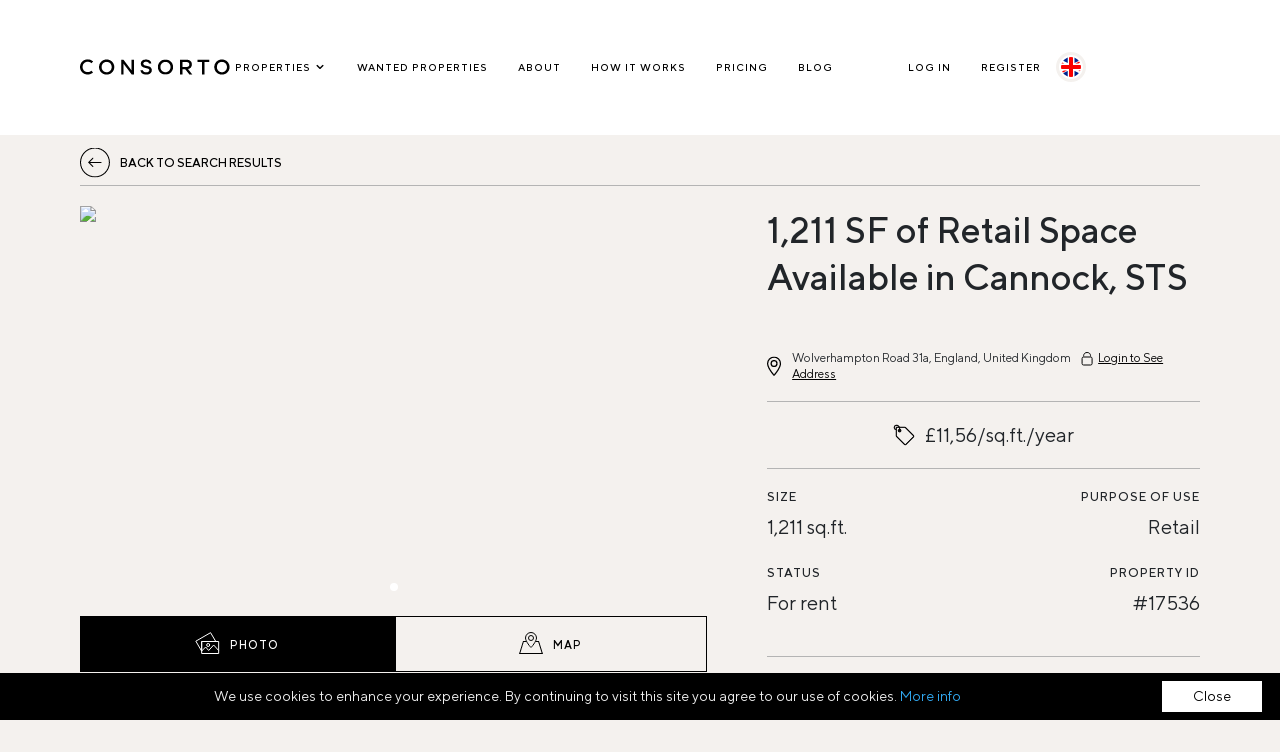

--- FILE ---
content_type: text/html; charset=utf-8
request_url: https://www.consorto.com/properties/17536?locale=en
body_size: 23068
content:
<!DOCTYPE html><html lang="en"><head><title>Consorto |  1,211 SF of Retail Space Available in Cannock, STS in Wolverhampton Road 31a, England, United Kingdom</title>
<meta name="description" content=" 1,211 SF of Retail Space Available in Cannock, STS in Wolverhampton Road 31a, England, United Kingdom. Consorto is an online marketplace for buying and selling European Commercial Real Estate. Connect with sellers, brokers and investors worldwide." /><meta property="og:image" content="https://consorto.s3.amazonaws.com/uploads/image/file/36047/17536-for-rent-in-united-kingdom-1211-sf-of-retail-space-available-in-cannock-sts.jpg" /><meta charset="UTF-8" /><meta content="IE=Edge" http-equiv="X-UA-Compatible" /><meta content="width=device-width, initial-scale=1.0, maximum-scale=1.0, user-scalable=0" name="viewport" /><meta content="text/html; charset=UTF-8" http-equiv="Content-Type" /><link rel="alternate" href="https://www.consorto.com/properties/17536-for-rent-in-united-kingdom-1211-sf-of-retail-space-available-in-cannock-sts?locale=en" hreflang="en" /><link rel="alternate" href="https://www.consorto.com/properties/17536-for-rent-in-united-kingdom-1211-sf-of-retail-space-available-in-cannock-sts?locale=fr" hreflang="fr" /><link rel="alternate" href="https://www.consorto.com/properties/17536-for-rent-in-united-kingdom-1211-sf-of-retail-space-available-in-cannock-sts?locale=de" hreflang="de" /><link rel="alternate" href="https://www.consorto.com/properties/17536-for-rent-in-united-kingdom-1211-sf-of-retail-space-available-in-cannock-sts" hreflang="x-default" /><link rel="canonical" href="https://www.consorto.com/properties/17536-for-rent-in-united-kingdom-1211-sf-of-retail-space-available-in-cannock-sts" hreflang="en" /><meta name="csrf-param" content="authenticity_token" />
<meta name="csrf-token" content="fylm2CyzAa7ViD6++9m3hfCCyDUtaPV2BgzgL2d1aD3Rcw0NoW7UVeJZBWOLAV6YoHse45G2Kpik0UJUCvTTBQ==" /><meta name="action-cable-url" content="wss://www.consorto.com/cable" /><link rel="stylesheet" media="all" href="/assets/application-8f88d5f681940639d3a12bb76aec68bd9dfaf237101daef0252bd39ba558ff96.css" data-turbolinks-track="reload" /><script src="/assets/application-80888fd2743cf48f52e2e1d82d54337bbc7f90817b1915f541cb8f97f4c6a617.js" data-turbolinks-track="reload"></script><link rel="stylesheet" media="all" href="/packs/css/application-1552879d.css" data-turbolinks-track="reload" /><script>window.currentUser = null
window.env = "production";
window.region = "europe";
window.locale = "en";
window.helloSignId = "05359c7dfd5d502310bf4d689360eb08";
window.helloSignSkipDomainVerification = false;
window.intercomSettings = {
  app_id: "uo2dcouj",
  name: "",
  email: "",
  created_at: null,
  user_hash: ""
};</script><script>__gpak = "AIzaSyB5aEvOzPWlJB_BozG7sO2gq0z9XG089hs"</script><script async="" src="https://www.googletagmanager.com/gtag/js?id=UA-112087324-1"></script><script>window.dataLayer = window.dataLayer || [];function gtag(){dataLayer.push(arguments);}gtag('js', new Date());gtag('config', 'UA-112087324-1');</script><style type="text/css">html {
  -webkit-touch-callout: none; /* iOS Safari */
  -webkit-user-select: none; /* Safari */
  -khtml-user-select: none; /* Konqueror HTML */
  -moz-user-select: none; /* Firefox */
  -ms-user-select: none; /* Internet Explorer/Edge */
  user-select: none; /* Non-prefixed version, currently
                                  supported by Chrome and Opera */
}</style><link href="/apple-touch-icon.png" rel="apple-touch-icon" sizes="180x180" /><link href="/favicon-32x32.png" rel="icon" sizes="32x32" type="image/png" /><link href="/favicon-16x16.png" rel="icon" sizes="16x16" type="image/png" /><link href="/site.webmanifest" rel="manifest" /><link color="#5bbad5" href="/safari-pinned-tab.svg" rel="mask-icon" /><meta content="#da532c" name="msapplication-TileColor" /><meta content="#000000" name="theme-color" /><script data-bg="#4E6980" data-close-text="Close" data-divlink="#4E6980" data-divlinkbg="#fff" data-fg="#eee" data-font-family="AvenirLTStd-Roman" data-moreinfo="/documents/europe/consorto_privacy_policy.pdf" data-position="bottom" defer="defer" id="cookieinfo" src="//cookieinfoscript.com/js/cookieinfo.min.js" type="text/javascript"></script><script type="application/ld+json">
  {
    "@context": "https://schema.org",
    "@type": "Organization",
    "url": "https://www.consorto.com",
    "logo": "https://www.consorto.com/logo.png",
    "name": "Consorto B.V.",
    "sameAs":[
      "https://www.facebook.com/consortoglobal/",
      "https://twitter.com/ConsortoGlobal",
      "https://www.linkedin.com/company/consorto-global/",
      "https://www.instagram.com/consortoeurope/"
    ],
    "contactPoint": {
      "@type": "ContactPoint",
      "telephone": "+316 47 87 5157",
      "email": "mailto:info@consorto.com",
      "contactType": "customer service"
    }
  }
</script><script type="application/ld+json">
    {
      "@context": "https://schema.org",
      "@type": "BreadcrumbList",
      "itemListElement": [
        [{"@type":"ListItem","position":1,"name":"Home","item":"https://consorto.com/"},{"@type":"ListItem","position":2,"name":"Rental properties","item":"https://consorto.com/properties/rentals"},{"@type":"ListItem","position":3,"name":"1,211 SF of Retail Space Available in Cannock, STS","item":"https://consorto.com/properties/17536"}]
      ]
    }
</script>
</head><body><div id="wrapper"><header class="header--fixed" id="header"><div class="container"><div class="table -bg-white"><div class="table__cell logo__cell"><figure class="logo logo--header"><a class="block" href="/"><svg xmlns="http://www.w3.org/2000/svg" width="240" height="26" viewBox="0 0 240 26" fill="none"><path fill-rule="evenodd" clip-rule="evenodd" d="M50.7 13.075c0 4.721-3.462 8.282-8.053 8.282-4.61 0-8.084-3.56-8.084-8.282 0-4.722 3.475-8.282 8.084-8.282 4.59 0 8.053 3.56 8.053 8.282zM42.647.953c-6.852 0-12.22 5.325-12.22 12.122 0 6.798 5.368 12.122 12.22 12.122 6.853 0 12.22-5.324 12.22-12.122C54.868 6.278 49.5.953 42.648.953zm39.67.361v16.964L69.451 1.28h-3.634v23.555h3.971v-16.9l12.867 16.934h3.601V1.314h-3.939zm26.218 10.274l-2.954-.656c-3.099-.674-4.306-1.59-4.306-3.27 0-2.639 2.743-3.033 4.378-3.033 2.633 0 4.314.956 4.612 2.624l.042.23h3.894l-.036-.312c-.454-3.873-3.636-6.185-8.512-6.185-5.27 0-8.415 2.508-8.415 6.709 0 3.56 2.25 5.774 6.878 6.769l2.954.656c2.615.57 3.782 1.538 3.782 3.138 0 2.043-1.797 3.263-4.805 3.263-3.193 0-5.098-1.08-5.365-3.038l-.033-.242h-3.932l.03.307c.401 4.143 3.877 6.616 9.3 6.616 5.453 0 8.84-2.708 8.84-7.07 0-3.541-1.959-5.548-6.352-6.506z" fill="#000"></path><mask id="a" maskUnits="userSpaceOnUse" x="124" y="0" width="25" height="26"><path fill-rule="evenodd" clip-rule="evenodd" d="M0 0h24.44v24.244H0V0z" transform="translate(124.558 .953)" fill="#fff"></path></mask><g mask="url(#a)"><path fill-rule="evenodd" clip-rule="evenodd" d="M136.778 21.357c-4.609 0-8.085-3.56-8.085-8.282 0-4.722 3.476-8.282 8.085-8.282 4.59 0 8.052 3.56 8.052 8.282 0 4.721-3.462 8.282-8.052 8.282zm0-20.404c-6.852 0-12.22 5.324-12.22 12.122s5.368 12.122 12.22 12.122c6.853 0 12.22-5.324 12.22-12.122S143.632.953 136.779.953z" fill="#000"></path></g><path fill-rule="evenodd" clip-rule="evenodd" d="M174.938 8.974c0 3.294-2.684 3.985-4.935 3.985h-6.052V5.023h6.052c3.274 0 4.935 1.33 4.935 3.951zm-2.042 7.37c3.858-.857 6.145-3.608 6.145-7.435 0-4.685-3.3-7.596-8.612-7.596h-10.482v23.523h4.004v-8.2h4.504l6.397 8.2h4.645l-6.601-8.492zm14.929-15.03v3.742h7.479v19.78h4.004V5.056h7.48V1.314h-18.963zm47.297 11.761c0 4.721-3.462 8.282-8.053 8.282-4.609 0-8.084-3.56-8.084-8.282 0-4.722 3.475-8.282 8.084-8.282 4.591 0 8.053 3.56 8.053 8.282zM227.069.953c-6.852 0-12.22 5.325-12.22 12.122 0 6.798 5.368 12.122 12.22 12.122 6.853 0 12.22-5.324 12.22-12.122 0-6.797-5.367-12.122-12.22-12.122zM18.152 18.857l-.198.204c-1.347 1.395-3.296 2.132-5.636 2.132-4.741 0-8.182-3.483-8.182-8.282 0-4.798 3.44-8.281 8.182-8.281 2.345 0 4.294.736 5.635 2.13l.198.206 2.78-2.78-.205-.197c-2.142-2.063-5.138-3.2-8.44-3.2C5.397.79 0 6.115 0 12.912s5.397 12.122 12.286 12.122c3.31 0 6.311-1.132 8.45-3.188l.207-.198-2.791-2.79z" fill="#000"></path></svg>
</a></figure></div><div class="table__cell nav__area logged--out text-end"><div class="nav__container tw--mb-3"><nav class="nav nav--primary -hide-tablet-mid tw-mb-3 nav--dark" id="nav__primary"><ul class="list--hor nav__main"><li class="nav__item-w-sub nav--dark -hide-tablet-mid intro-profile-element nav--icons without-arrow"><div>Properties<svg fill="currentColor" style="width:14px;margin:0 0 -3px 2px" viewBox="0 0 20 20" xmlns="http://www.w3.org/2000/svg"><path clip-rule="evenodd" d="M5.293 7.293a1 1 0 011.414 0L10 10.586l3.293-3.293a1 1 0 111.414 1.414l-4 4a1 1 0 01-1.414 0l-4-4a1 1 0 010-1.414z" fill-rule="evenodd"></path></svg></div><ul class="nav__sub profile-popover tw-p-0 tw-rounded-lg tw-text-left"><li class="pp-links bottom-line"><a class="d-flex align-items-center gap-3" href="/properties/sales"><svg xmlns="http://www.w3.org/2000/svg" width="21" height="21" viewBox="0 0 21 21" fill="none">
<path d="M9.00444 13.9891H11.2278V14.6208H9.13757C9.24408 15.0244 9.50592 15.4091 9.92308 15.7748C10.3447 16.1404 10.8107 16.3209 11.3166 16.3209C11.6317 16.3209 11.9334 16.2497 12.2219 16.1024C12.5104 15.96 12.7189 15.8128 12.8432 15.6608L13.0429 15.4471L13.5 15.9315C13.4778 15.96 13.4467 15.998 13.4068 16.0455C13.3669 16.0929 13.2781 16.1784 13.1361 16.3019C12.9985 16.4254 12.8521 16.5346 12.6923 16.6296C12.5325 16.7246 12.3284 16.81 12.0799 16.886C11.8314 16.962 11.5784 17 11.3166 17C10.6287 17 10.0207 16.7673 9.4926 16.3019C8.9645 15.8365 8.60503 15.2761 8.40976 14.6208H7.5V13.9891H8.31657V13.0156H7.5V12.384H8.40976C8.60503 11.7286 8.96893 11.1682 9.4926 10.7028C10.0207 10.2374 10.6287 10 11.3166 10C11.5784 10 11.8314 10.038 12.071 10.114C12.3151 10.19 12.5192 10.2754 12.679 10.3799C12.8388 10.4844 12.9808 10.5889 13.1006 10.6934C13.2204 10.7978 13.3092 10.8833 13.3713 10.9545L13.4512 11.0685L12.9985 11.5577C12.9808 11.5339 12.9586 11.5007 12.9275 11.4627C12.8964 11.4247 12.8254 11.3535 12.7189 11.249C12.6124 11.1493 12.497 11.059 12.3772 10.983C12.253 10.9071 12.0976 10.8358 11.9068 10.7741C11.716 10.7123 11.5207 10.6791 11.321 10.6791C10.8107 10.6791 10.3447 10.8643 9.92308 11.23C9.50148 11.6004 9.23965 11.9851 9.14201 12.384H11.2322V13.0156H9.00444V13.9891Z" fill="currentColor"></path>
<path d="M4 20.5V11L10.5 5.5L17 10.5V20.5H4Z" stroke="currentColor"></path>
<path d="M1 10L10.5 1.5L13.5 4V2.5H16.5V6.5L20 9.5" stroke="currentColor"></path>
</svg>
For Sale</a></li><li class="pp-links bottom-line"><a class="d-flex align-items-center gap-3" href="/properties/rentals"><svg xmlns="http://www.w3.org/2000/svg" width="20" height="20" fill="none" viewBox="19 22 19.5 19">
  <path d="M22 27V40.5H24V27H23H22Z" stroke="currentColor"></path>
  <path d="M21 27L38 27L38 25L21 25L19.5 26L21 27Z" stroke="currentColor"></path>
  <path d="M23 22.5L22 25H24L23 22.5Z" stroke="currentColor"></path>
  <rect x="27" y="29.5" width="10" height="9" rx="0.5" stroke="currentColor"></rect>
  <rect x="33.5" y="27" width="1" height="2" fill="currentColor"></rect>
  <rect x="29.5" y="27" width="1" height="2" fill="currentColor"></rect>
  <path d="M30 31.5L34.5 34L30 36.5" stroke="currentColor" stroke-linecap="round" stroke-linejoin="round"></path>
</svg>
Rentals</a></li><li class="pp-links bottom-line"><a class="d-flex align-items-center gap-3" href="/properties/sold"><svg xmlns="http://www.w3.org/2000/svg" width="20" height="21" viewBox="0 0 20 21" fill="none">
<path d="M3.5 20V10.5L10 5L16.5 10V20H3.5Z" stroke="black"></path>
<path d="M0.5 9.5L10 1L13 3.5V2H16V6L19.5 9" stroke="black"></path>
<path d="M13 11L9 17L6.5 14.5" stroke="black" stroke-linecap="round" stroke-linejoin="round"></path>
</svg>
Sold</a></li></ul></li><li><a href="/wanted-properties">Wanted Properties</a></li><li><a href="/about">About</a></li><li><a href="/how-it-works">How it works</a></li><li><a href="/pricing">Pricing</a></li><li><a href="https://blog.consorto.com">Blog</a></li></ul></nav><nav class="nav nav--primary nav--primary-s nav--icons -hide-tablet-mid tw-mb-3 nav--dark"><ul class="list--hor"><li><a href="/login?redirect_to=%2Fproperties%2F17536">Log In</a></li><li><a href="/register">Register</a></li><li class="flags"><ul class="possible-locales"><li class="current"><a hreflang="en" data-locale="en" href="/properties/17536?locale=en"><img alt="en" src="/assets/icons/locales/en-1ad1a4c4070628bcfa388e09581e119be67da7b2b83d8cecdc459b45f19e0e09.svg" /></a></li><li><a hreflang="fr" data-locale="fr" href="/properties/17536?locale=fr"><img alt="fr" src="/assets/icons/locales/fr-ef879ec30514b662769d5c4271f12479f69701a5c6a31165ada369ff725553cb.svg" /></a></li><li><a hreflang="de" data-locale="de" href="/properties/17536?locale=de"><img alt="de" src="/assets/icons/locales/de-1f94e112e07e52dfe625110af4d946900988608dfa87c1a15b05bdc47cc0593f.svg" /></a></li></ul></li></ul></nav><nav class="nav nav--hidden nav--dark" id="nav__mobile"><ul class="list--vert nav__main"><li><a href="/properties/sales">Properties for sale</a></li><li><a href="/properties/rentals">Rental properties</a></li><li><a href="/properties/sold">Sold properties</a></li><li><a href="/wanted-properties">Wanted Properties</a></li><li><a href="/about">About</a></li><li><a href="/how-it-works">How it works</a></li><li><a href="/pricing">Pricing</a></li><li><a href="https://blog.consorto.com">Blog</a></li></ul><ul class="nav__sub nav__profile"><li><a href="/login?redirect_to=%2Fproperties%2F17536">Log In</a></li><li><a href="/register">Register</a></li></ul><ul class="nav__sub nav__locales"><li class="flags"><ul class="possible-locales"><li class="current"><a hreflang="en" data-locale="en" href="/properties/17536?locale=en"><img alt="en" src="/assets/icons/locales/en-1ad1a4c4070628bcfa388e09581e119be67da7b2b83d8cecdc459b45f19e0e09.svg" /></a></li><li><a hreflang="fr" data-locale="fr" href="/properties/17536?locale=fr"><img alt="fr" src="/assets/icons/locales/fr-ef879ec30514b662769d5c4271f12479f69701a5c6a31165ada369ff725553cb.svg" /></a></li><li><a hreflang="de" data-locale="de" href="/properties/17536?locale=de"><img alt="de" src="/assets/icons/locales/de-1f94e112e07e52dfe625110af4d946900988608dfa87c1a15b05bdc47cc0593f.svg" /></a></li></ul></li></ul></nav><nav class="hamburger js__show-menu"><span></span><span></span><span></span></nav></div></div></div></div></header><div class="header--placeholder"></div><div id="main"><div aria-hidden="true" class="confirmation modal fade" id="modal" role="dialog" tabindex="-1"><div class="modal-dialog modal-dialog--centered"><div class="modal-content"><div class="modal-header"><div><h3 class="modal__title" data-content="true">Confirmation</h3><div aria-label="Close" class="modal-close" data-bs-dismiss="modal" type="button"><span aria-hidden="true"><img alt="Close" src="/assets/opt_images/icons/icon-close-011899995ad9750e573d3cba96993fa37fc487443229cd344f908a9b3f725446.svg" /></span></div></div></div><div class="modal-footer justify-content-between"><a class="close btn btn--sml btn--bordered flex-fill" data-bs-dismiss="modal" data-label="Close" href="#" type="button">Close</a><a class="approve btn btn--sml flex-fill" data-bs-dismiss="modal" href="#"><div class="button-text"></div></a></div></div></div></div><style type="text/css">.property__figure.sample-listing .tab__content:after{position:absolute;left:50%;top:50%;content:'SAMPLE';color:#ef4c40;font-size:130px;font-weight:500;z-index:1;-moz-transform:translateX(-50%) translateY(-50%) rotate(20deg);-webkit-transform:translateX(-50%) translateY(-50%) rotate(20deg);transform:translateX(-50%) translateY(-50%) rotate(20deg)}@media (max-width: 769px){.property__figure.sample-listing .tab__content:after{font-size:55px;font-weight:700}}</style><div class="sticky -bg-beige"><div class="container"><div class="content__legend content__legend--alt position-relative z-300 -pad-bottom-15"><div class="flex-justify-content-between flex-items-center -mar-right-0"><div class="legend__back"><a class="text-uppercase back" href="/properties/rentals"><strong>Back to search results</strong></a></div><div class="-flex-item text-end"></div></div></div></div></div><section class="section section__property-top"><div class="container"><div class="-show-mobile"><div class="h1 title--main">1,211 SF of Retail Space Available in Cannock, STS</div></div><div class="grid"><div class="col__47 property__figure"><div class="tab__content position-relative"><div class="tab__pane active" id="tab__property-slider"><div class="property-image full-cover"><div class="swiper-container swiper-container-img" id="swiper-gallery-52"><div class="swiper-wrapper"><div class="swiper-slide"><a class="block h-100" data-gallery="1" href="#"><figure class="h-100"><img title="1,211 SF of Retail Space Available in Cannock, STS" alt="1,211 SF of Retail Space Available in Cannock, STS" class="img h-100" src="https://consorto.s3.amazonaws.com/uploads/image/file/36047/teaser_17536-for-rent-in-united-kingdom-1211-sf-of-retail-space-available-in-cannock-sts.jpg" /></figure></a></div></div><div class="swiper-button-prev"></div><div class="swiper-button-next"></div><div class="swiper-pagination"></div></div><!--Root element of PhotoSwipe. Must have class pswp.--><div aria-hidden="true" class="pswp" id="photo-swiper-18" role="dialog" tabindex="-1"><!--| Background of PhotoSwipe.
| It's a separate element as animating opacity is faster than rgba().--><div class="pswp__bg"></div><!--Slides wrapper with overflow:hidden.--><div class="pswp__scroll-wrap"><!--| Container that holds slides.
| PhotoSwipe keeps only 3 of them in the DOM to save memory.
| Don't modify these 3 pswp__item elements, data is added later on.--><div class="pswp__container"><div class="pswp__item"></div><div class="pswp__item"></div><div class="pswp__item"></div></div><!--Default (PhotoSwipeUI_Default) interface on top of sliding area. Can be changed.--><div class="pswp__ui pswp__ui--hidden"><div class="pswp__top-bar"><!--Controls are self-explanatory. Order can be changed.--><div class="pswp__counter"></div><button class="pswp__button pswp__button--close" title="Close (Esc)"></button><button class="pswp__button pswp__button--share" title="Share"></button><button class="pswp__button pswp__button--fs" title="Toggle fullscreen"></button><button class="pswp__button pswp__button--zoom" title="Zoom in/out"></button><!--Preloader demo http://codepen.io/dimsemenov/pen/yyBWoR--><!--element will get class pswp__preloader--active when preloader is running--><div class="pswp__preloader"><div class="pswp__preloader__icn"><div class="pswp__preloader__cut"><div class="pswp__preloader__donut"></div></div></div></div></div><div class="pswp__share-modal pswp__share-modal--hidden pswp__single-tap"><div class="pswp__share-tooltip"></div></div><button class="pswp__button pswp__button--arrow--left" title="Previous (arrow left)"></button><button class="pswp__button pswp__button--arrow--right" title="Next (arrow right)"></button><div class="pswp__caption"><div class="pswp__caption__center"></div></div></div></div></div><script>$("#swiper-gallery-52 .swiper-wrapper").click(function(e){
  e.preventDefault();
  var pswpElement = document.querySelector("#photo-swiper-18");

  // build items array
  var items = [{"id":36047,"name":"https://consorto.s3.amazonaws.com/uploads/image/file/36047/17536-for-rent-in-united-kingdom-1211-sf-of-retail-space-available-in-cannock-sts.jpg","size":105165,"url":"https://consorto.s3.amazonaws.com/uploads/image/file/36047/17536-for-rent-in-united-kingdom-1211-sf-of-retail-space-available-in-cannock-sts.jpg","src":"https://consorto.s3.amazonaws.com/uploads/image/file/36047/17536-for-rent-in-united-kingdom-1211-sf-of-retail-space-available-in-cannock-sts.jpg","h":600}]
  // Initializes and opens PhotoSwipe
  var gallery = new PhotoSwipe( pswpElement, PhotoSwipeUI_Default, items);
  gallery.init();
})</script><script>initSwiperPropertyImages($("#swiper-gallery-52.swiper-container-img"))</script></div></div><div class="tab__pane" id="tab__property-map"><div class="map__wrap p-0"><figure><img class="img--placeholder" src="/assets/opt_images/img-placeholder-750x430-7f1351d27397680f2f3252c3f3c759e16c53fc41f2b027a694cbd8d0a56c55cf.png" /></figure><div class="map__in" id="listing__map"></div><script>function loadMap(){
  container = $('#listing__map');
  var zoom = 10;
  var coordinates = [{"lat":"52.6873325","lng":"-2.0314451"}];

  var map_options = {
      scrollwheel: false,
      draggable: true,
      fullscreenControl: false,
      mapTypeControl: false,
      streetViewControl: true,
      zoomControl: true,
      zoom: zoom || 14,
      mapTypeId: 'roadmap'
  };

  map = new google.maps.Map(container[0], map_options);
  var icon_url = 'https://www.consorto.com/assets/opt_images/icons/icon-map-marker-large-09dff0752e8d66389b3e48e4045380244b7bf5d38938117a453f034a33065375.svg';
  var markers = [];

  coordinates.forEach(function(coordinate) {
      var position = new google.maps.LatLng(coordinate.lat, coordinate.lng);

      var icon = {
          url: icon_url,
          size: new google.maps.Size(30, 40),
          origin: new google.maps.Point(0, 0),
          anchor: new google.maps.Point(16, 45),
          scaledSize: new google.maps.Size(30, 40)
      }

      var marker = new google.maps.Marker({
          position: position,
          map: map,
          draggable: false,
          icon: icon
      })

      marker.setMap(map)
      markers.push(marker)
  })

  if (markers.length > 1) {
    var bounds = new google.maps.LatLngBounds();
    markers.forEach(function(marker) {
        bounds.extend(marker.getPosition());
    })

    map.fitBounds(bounds);
  } else if (markers.length == 1) {
    map.setCenter(markers[0].getPosition())
  }

  var input = container.parent().parent().find("input[type=text]")
  var s_box = new google.maps.places.SearchBox(input[0])
  var uuid = input.parent().find("input[type=hidden]")

  map.addListener('bounds_changed', function() {
      s_box.setBounds(map.getBounds())
  })

  s_box.addListener('places_changed', function() {
      var places = s_box.getPlaces()
      if (places.length == 0) {
        return
      }

      if (places.length > 0) {
          $('.map__wrap').slideDown(200)
      }

      markers.forEach(function(marker) {
          marker.setMap(null)
      })
      markers = []

      var bounds = new google.maps.LatLngBounds()
      places.forEach(function(place) {
          if (!place.geometry) {
              console.log('Returned place contains no geometry');
              return
          }
          var icon = {
              url: icon_url,
              size: new google.maps.Size(30, 40),
              origin: new google.maps.Point(0, 0),
              anchor: new google.maps.Point(16, 45),
              scaledSize: new google.maps.Size(30, 40)
          }

          markers.push(new google.maps.Marker({
              map: map,
              icon: icon,
              title: place.name,
              position: place.geometry.location
          }))

          if (place.geometry.viewport) {
              bounds.union(place.geometry.viewport)
          } else {
              bounds.extend(place.geometry.location)
          }
      })
      map.fitBounds(bounds)
      map.setZoom(12)

      map.setCenter(places[0].geometry.location)
      uuid.val(places[0].place_id)
  })
}

withGMP(loadMap);</script></div></div></div><div class="figure__nav property-image-map-buttons"><div class="nav__item-w-sub no-db"><a class="btn btn--bordered btn--with-icon active" data-toggle="tab" href="#tab__property-slider"><svg xmlns="http://www.w3.org/2000/svg" width="25" height="24" viewBox="0 0 25 24" fill="none">
<path d="M15.5764 0.680453L20.7901 9.5L7.1665 9.5L6.6665 9.5L6.6665 10L6.6665 19.1505L0.851459 9.18189L15.5764 0.680453Z" stroke="currentColor"></path>
<path d="M6.6665 9.5H23.6665V21.5H6.6665V9.5Z" stroke="currentColor"></path>
<path d="M6.6665 19L10.6665 15L13.6665 18.5L18.6665 13L23.6665 18.5" stroke="currentColor"></path>
<circle cx="13.1665" cy="13" r="1.5" stroke="currentColor"></circle>
</svg>
<span>Photo</span></a></div><div class="nav__item-w-sub no-db"><a class="btn btn--bordered btn--with-icon" data-toggle="tab" href="#tab__property-map"><svg xmlns="http://www.w3.org/2000/svg" width="24" height="24" viewBox="0 0 24 24" fill="none">
<path d="M17.5 6C17.5 6.71873 17.2118 7.67825 16.7203 8.75245C16.2347 9.81378 15.5747 10.9362 14.8848 11.964C14.1952 12.9915 13.4835 13.9128 12.9004 14.5723C12.6078 14.9033 12.3555 15.1592 12.1603 15.3281C12.0963 15.3835 12.0429 15.4256 12 15.4564C11.9571 15.4256 11.9037 15.3835 11.8397 15.3281C11.6445 15.1592 11.3922 14.9033 11.0996 14.5723C10.5165 13.9128 9.80484 12.9915 9.11515 11.964C8.42527 10.9362 7.76526 9.81378 7.27967 8.75245C6.78819 7.67825 6.5 6.71873 6.5 6C6.5 2.96243 8.96243 0.5 12 0.5C15.0376 0.5 17.5 2.96243 17.5 6ZM11.9039 15.5159C11.9039 15.5158 11.9058 15.5149 11.9092 15.5136C11.9056 15.5154 11.9039 15.516 11.9039 15.5159ZM12.0908 15.5136C12.0942 15.5149 12.0961 15.5158 12.0961 15.5159C12.0961 15.516 12.0944 15.5153 12.0908 15.5136Z" stroke="currentColor"></path>
<path d="M6.84315 9H4L0 22H24L20 9H17.1568C17.0047 9.33006 16.8369 9.66484 16.6574 10H19.2614L22.646 21H1.35396L4.73857 10H7.34263C7.16312 9.66484 6.99526 9.33006 6.84315 9Z" fill="currentColor"></path>
<circle cx="12" cy="6" r="2.5" stroke="currentColor"></circle>
</svg>
<span>Map</span></a></div></div><div class="-mar-top-25 -mar-bottom-15"><label class="property-subtitle-small">Related materials</label></div><div class="figure__nav"><div class="nav__item-w-sub no-db mt-0"><div class="link-wrapper" data-bs-target="#require-login-22" data-bs-toggle="modal"><a class="btn btn--bordered btn--with-icon" href="/properties/17536/fact-sheet.pdf" target="_blank"><svg xmlns="http://www.w3.org/2000/svg" width="25" height="24" viewBox="0 0 25 24" fill="none">
<path d="M19.75 1H1.75V20H13.75V21H0.75V0H20.75V9H19.75V1Z" fill="currentColor"></path>
<path d="M20.25 11L20.25 23" stroke="currentColor"></path>
<path d="M23.75 20L20.25 23L16.75 20" stroke="currentColor"></path>
<path d="M4.75 5.28571L6.56818 7L9.75 4" stroke="currentColor"></path>
<line x1="11.75" y1="4.5" x2="17.75" y2="4.5" stroke="currentColor"></line>
<line x1="11.75" y1="6.5" x2="17.75" y2="6.5" stroke="currentColor"></line>
<path d="M4.75 10.2857L6.56818 12L9.75 9" stroke="currentColor"></path>
<line x1="11.75" y1="9.5" x2="17.75" y2="9.5" stroke="currentColor"></line>
<line x1="11.75" y1="11.5" x2="17.75" y2="11.5" stroke="currentColor"></line>
<path d="M4.75 15.2857L6.56818 17L9.75 14" stroke="currentColor"></path>
<line x1="11.75" y1="14.5" x2="17.75" y2="14.5" stroke="currentColor"></line>
<line x1="11.75" y1="16.5" x2="17.75" y2="16.5" stroke="currentColor"></line>
</svg>
<span>Save fact sheet</span></a></div><script>var wrapper = document.querySelector("[data-bs-target=\"#require-login-22\"]")

if (wrapper) {
  wrapper.addEventListener('click', function (e) {
    e.stopPropagation()
    e.preventDefault()
  }, true)

  document.body.insertAdjacentHTML('beforeend', '<div aria-hidden="true" class="modal fade" id="require-login-22" role="dialog" tabindex="-1"><div class="modal-dialog modal-dialog--centered"><div class="modal-content"><div class="modal-header"><div><h2 class="modal__title" data-content="true">Please sign in or register to view and save fact sheet.</h2><div aria-label="Close" class="modal-close" data-bs-dismiss="modal" type="button"><span aria-hidden="true"><img alt="Close" src="/assets/opt_images/icons/icon-close-011899995ad9750e573d3cba96993fa37fc487443229cd344f908a9b3f725446.svg" /></span></div></div></div><div class="modal-body"><div class="text--l">You are still welcome to visit our other links.</div></div><div class="modal-footer"><nav class="figure__nav -w-100-percent tw-mr-0"><div class="nav__item-w-sub no-db"><a class="btn btn--sml" href="/login?redirect_to=%2Fproperties%2F17536">Sign in</a></div><div class="nav__item-w-sub no-db tw-mr-0"><a class="btn btn--sml" href="/register?redirect_to=%2Fproperties%2F17536">Register for free</a></div></nav></div></div></div></div>')
}</script></div><div class="nav__item-w-sub no-db mt-0"><div class="link-wrapper flex h-100" data-bs-target="#require-login-119" data-bs-toggle="modal"><a class="btn btn--bordered justify-content-center -align-vert-center btn--with-icon" target="_blank" href="#"><svg xmlns="http://www.w3.org/2000/svg" width="11" height="24" viewBox="0 0 11 14" fill="none"><rect x=".5" y=".5" width="10" height="8" rx="1.5" transform="translate(0 5)" stroke="currentColor"></rect><path d="M8.99 5s.387-4-3.49-4C1.623 1 2.01 5 2.01 5" stroke="currentColor"></path></svg>
<span>Download brochure</span></a></div><script>var wrapper = document.querySelector("[data-bs-target=\"#require-login-119\"]")

if (wrapper) {
  wrapper.addEventListener('click', function (e) {
    e.stopPropagation()
    e.preventDefault()
  }, true)

  document.body.insertAdjacentHTML('beforeend', '<div aria-hidden="true" class="modal fade" id="require-login-119" role="dialog" tabindex="-1"><div class="modal-dialog modal-dialog--centered"><div class="modal-content"><div class="modal-header"><div><h2 class="modal__title" data-content="true">Login or register</h2><div aria-label="Close" class="modal-close" data-bs-dismiss="modal" type="button"><span aria-hidden="true"><img alt="Close" src="/assets/opt_images/icons/icon-close-011899995ad9750e573d3cba96993fa37fc487443229cd344f908a9b3f725446.svg" /></span></div></div></div><div class="modal-body"><div class="text--l">Please login or signup in order to access property brochure.</div></div><div class="modal-footer"><nav class="figure__nav -w-100-percent tw-mr-0"><div class="nav__item-w-sub no-db"><a class="btn btn--sml" href="/login?redirect_to=%2Fproperties%2F17536">Sign in</a></div><div class="nav__item-w-sub no-db tw-mr-0"><a class="btn btn--sml" href="/register?redirect_to=%2Fproperties%2F17536">Register for free</a></div></nav></div></div></div></div>')
}</script></div></div><div class="d-flex justify-content-between customer-support-and-share -mar-top-25"><div class="d-flex justify-content-center align-items-center"><svg xmlns="http://www.w3.org/2000/svg" width="24" height="24" viewBox="0 0 24 24" fill="none">
<path d="M6.7 18.6L3.5 21V19V18.5H3H0.5V8.5H15.5V18.5H7H6.83333L6.7 18.6Z" stroke="black"></path>
<path d="M17.3 13.6L20.5 16V14V13.5H21H23.5V3.5H8.5V8.5H15H15.5V9V13.5H17H17.1667L17.3 13.6Z" stroke="black"></path>
<line x1="11" y1="6.5" x2="21" y2="6.5" stroke="black"></line>
<line x1="3" y1="11.5" x2="13" y2="11.5" stroke="black"></line>
<line x1="3" y1="14.5" x2="13" y2="14.5" stroke="black"></line>
<line x1="16" y1="9.5" x2="21" y2="9.5" stroke="black"></line>
</svg>
<span><a class="-mar-left-10 btn__modal-s" data-bs-target="#contact-message-modal" href="#">Customer support</a><script defer="defer" src="https://www.google.com/recaptcha/api.js"></script><div class="modal modal-sec top" id="contact-message-modal"><a data-close="modal" href="#">X</a><h3 class="text-center -mar-bottom-20">Register free to view information or send a message</h3><form class="form text-start contact-message" id="new_contact_message" action="/contact_messages?redirect_to=%2Fproperties%2F17536" accept-charset="UTF-8" method="post"><input type="hidden" name="authenticity_token" value="W+5DGo2Nkq/NA5GDHaC7zx14gBBpxsGbPefKBFG6/2WUS/XDbShxR/YhH6GOIg/qWR+3EMrzlTFYLLz0nvcU/Q==" /><input type="hidden" value="17536" name="contact_message[property_id]" id="contact_message_property_id" /><div class="grid form__rows"><div class="col__44 form__row"><label class="required" for="contact_message_name">Name</label><input required="required" type="text" name="contact_message[name]" id="contact_message_name" /></div><div class="col__44 form__row"><label class="required" for="contact_message_email">Email</label><input required="required" type="email" name="contact_message[email]" id="contact_message_email" /></div><div class="col__44 form__row"><label for="contact_message_phone_number">Phone number</label><input required="required" type="text" name="contact_message[phone_number]" id="contact_message_phone_number" /></div><div class="col__44 form__row"><label class="required" for="contact_message_body">Message</label><textarea placeholder="Type your message here" spellcheck="true" required="required" name="contact_message[body]" id="contact_message_body">
</textarea></div><div class="col__44 form__row m-0"><script src="https://www.recaptcha.net/recaptcha/api.js" async defer ></script>
<button type="submit" data-sitekey="6LcdGqUUAAAAAKVN263kVEhojyERzdK9Kn7_EVYU" data-callback="submitContactForm" class="g-recaptcha button btn -w-100-percent submit-message">Send your message</button>
<a class="btn -mar-top-20 btn--bordered -w-100-percent" href="/registrations/new?redirect_to=%2Fproperties%2F17536">Register free</a></div></div></form></div><script>function submitContactForm() {
  $('.contact-message').requestSubmit()
}</script></span></div><div class="d-flex justify-content-end align-items-center"><span class="-mar-right-30">Share:</span><a class="-mar-right-25" href="mailto:?subject=Property deal from Consorto: #17536, 1,211 SF of Retail Space Available in Cannock, STS&amp;body=Located in Wolverhampton Road 31a, England, United Kingdom. Retail. Visit https://www.consorto.com/properties/17536" target="_blank"><div data-toggle="tooltip" title="Share via email"><svg xmlns="http://www.w3.org/2000/svg" width="24" height="24" viewBox="0 0 24 24" fill="none">
<path fill-rule="evenodd" clip-rule="evenodd" d="M1 6H17H20H21V5H20H1H0V6V18V19H1H20H21V18H20H17H1V6Z" fill="black"></path>
<path d="M16 12L23 12" stroke="black"></path>
<path d="M1 6L11 13" stroke="black"></path>
<path d="M20.5 5.5L10.5 13" stroke="black"></path>
<path d="M1 18L9 12" stroke="black"></path>
<path d="M20.5 18.5L12 12" stroke="black"></path>
<path d="M20 9L23 12L20 15" stroke="black"></path>
</svg>
</div></a><a class="-mar-right-25" href="sms:?&amp;body=Property deal from Consorto: &quot;1,211 SF of Retail Space Available in Cannock, STS, Wolverhampton Road 31a, England, United Kingdom&quot;. Visit https://www.consorto.com/properties/17536"><div data-toggle="tooltip" title="Share via SMS"><svg xmlns="http://www.w3.org/2000/svg" width="24" height="24" viewBox="0 0 24 24" fill="none">
<path d="M7.77639 13.5528L4.5 15.191V14V13.5H4H2.5L2.5 6.5H14.5V13.5H8H7.88197L7.77639 13.5528Z" stroke="black"></path>
<path d="M16 10L23 10" stroke="black"></path>
<path d="M20 7L23 10L20 13" stroke="black"></path>
<line x1="1" y1="17.5" x2="12" y2="17.5" stroke="black"></line>
<line x1="5" y1="4.5" x2="8" y2="4.5" stroke="black"></line>
<path fill-rule="evenodd" clip-rule="evenodd" d="M1 3H12V5H13V3V2H12H1H0V3V20V21H1H12H13V20V15H12V20H1V3Z" fill="black"></path>
</svg>
</div></a><a href="whatsapp://send?text=Property deal from Consorto: &quot;1,211 SF of Retail Space Available in Cannock, STS, Wolverhampton Road 31a, England, United Kingdom&quot;. Visit https://www.consorto.com/properties/17536"><div data-toggle="tooltip" title="Share via WhatsApp"><svg xmlns="http://www.w3.org/2000/svg" width="24" height="24" viewBox="0 0 24 24" fill="none">
<path d="M17.4319 16.1165C17.0544 16.5987 16.0004 17.026 15.2317 16.9988C14.4647 16.9715 14.3173 16.978 12.492 16.3165C10.1141 15.4368 8.6996 13.7707 7.97726 12.8923C6.10208 10.6066 5.98657 9.39942 6.00101 8.69643C6.01545 7.99215 6.24558 7.35786 6.73385 6.70327C7.22343 6.04824 7.50869 6.01324 8.26296 6.00028C9.0168 5.98602 9.08811 6.52395 9.2618 6.93054C9.2618 6.93054 9.87914 8.42898 10.0248 8.72884C10.171 9.02913 10.0143 9.22011 9.91414 9.4059C9.81526 9.59169 9.37993 10.0998 9.20755 10.2752C9.03517 10.4507 9.05223 10.6676 9.17868 10.8469C9.3038 11.0262 9.94564 12.0126 10.3722 12.4062C11.1685 13.2198 12.2198 13.7863 12.9474 14.1643C13.5648 14.4802 13.7118 14.2672 13.8789 14.0602C14.0473 13.8537 14.6594 13.1157 14.8489 12.888C15.037 12.6607 15.7908 13.0401 16.7201 13.4946C17.6489 13.9496 17.9556 14.1013 17.9976 14.281C18.0252 15.3297 17.8095 15.6325 17.4319 16.116V16.1165Z" fill="black"></path>
<path d="M3.60048 18.6545L3.67968 18.4108L3.5281 18.2042C2.25294 16.4661 1.5 14.3217 1.5 12C1.5 6.20101 6.20101 1.5 12 1.5C17.799 1.5 22.5 6.20101 22.5 12C22.5 17.799 17.799 22.5 12 22.5C10.4719 22.5 9.02134 22.1739 7.71297 21.5879C7.69234 21.5782 7.67474 21.5716 7.662 21.5672C7.61978 21.5527 7.58423 21.5468 7.5639 21.5441C7.52351 21.5387 7.49101 21.5395 7.47734 21.5399C7.44692 21.5409 7.42134 21.5444 7.4097 21.5461C7.38254 21.55 7.35392 21.5556 7.33005 21.5605C7.27952 21.571 7.21216 21.5866 7.13394 21.6054C6.97588 21.6435 6.75421 21.6996 6.49137 21.7671C6.20766 21.84 5.87079 21.9276 5.5085 22.0217C5.20077 22.1017 4.8747 22.1864 4.54732 22.2709C3.83133 22.4558 3.10429 22.6412 2.52597 22.7801C2.42454 22.8045 2.32813 22.8273 2.23752 22.8484L3.60048 18.6545Z" stroke="black"></path>
</svg>
</div></a></div></div></div><div class="col__37 property__info"><style type="text/css">.location-icon{padding-right:10px}.unlock-icon{margin-right:5px;margin-left:10px}.unlock-link{text-decoration:underline}.icon-help{margin-left:5px;margin-bottom:2px;width:20px;height:20px}</style><div class="content__legend--alt content__legend -show-mobile -pad-0"></div><div class="align-self-end -hide-mobile"><h1 class="title--main">1,211 SF of Retail Space Available in Cannock, STS</h1></div><div class="align-self-end"><div class="content__legend content__legend--alt"><div class="flex-justify-content-between"><div class="elem--icon elem--icon-left"><figure class="icon location-icon"><img src="/assets/opt_images/icons/icon-map-marker-ef33b3544052d641d6fd1ef081e6f389e2fa6c8b66183fac4a8b4fcfbb8aa4ac.svg" /></figure><h2 class="title--ex-sml">Wolverhampton Road 31a, England, United Kingdom<img class="unlock-icon" src="/assets/icons/icon_lock-5e6f2dc051eabe446c03b567f607444b54c631c5ffc254a5ff106e2c7e21384d.svg" /><a class="unlock-link" href="/login?redirect_to=%2Fproperties%2F17536">Login to See Address</a></h2></div></div></div><div class="content__legend content__legend--alt -mar-bottom-20 text-center"><div class="elem--icon"><img alt="" src="/assets/icons/icon-price-tag-e19ecb92f98f40486cf7683ae69b9eb9411a13497527bc9e9dfc060f0c0f5ef2.svg" /><div class="article article--ex-lrg -mar-left-10"><p>£11,56/sq.ft./year</p></div></div></div><div class="d-flex"><div class="-flex-item -mar-bottom-25"><label class="text-uppercase">Size</label><div class="article article--ex-lrg"><p>1,211 sq.ft.</p></div></div><div class="-flex-item text-end -mar-bottom-25"><label class="text-uppercase">Purpose of Use</label><div class="article article--ex-lrg"><p>Retail</p></div></div></div><div class="d-flex -mar-bottom-20"><div class="-flex-item -mar-bottom-20"><label class="text-uppercase">Status</label><div class="article article--ex-lrg"><p>For rent</p></div></div><div class="-flex-item text-end"><label class="text-uppercase">Property ID</label><div class="article article--ex-lrg"><p>#17536</p></div></div></div><div class="content__divider -mar-bottom-25"></div><div class="-flex-item"><label class="text-uppercase property-subtitle-small">Broker info</label></div><div class="d-flex -mar-bottom-15 flex-justify-content-between"><div class="link-wrapper -flex-item" data-bs-target="#require-login-122" data-bs-toggle="modal"><a class="btn btn--with-icon btn--bordered -flex-item" data-bs-target="#broker-contacts" data-bs-toggle="modal" href="#"><svg xmlns="http://www.w3.org/2000/svg" width="25" height="24" viewBox="0 0 25 24" fill="none">
<line x1="6.75" y1="3.5" x2="18.75" y2="3.5" stroke="currentColor"></line>
<line x1="6.75" y1="19.5" x2="18.75" y2="19.5" stroke="currentColor"></line>
<line x1="10.75" y1="21.5" x2="14.75" y2="21.5" stroke="currentColor"></line>
<path fill-rule="evenodd" clip-rule="evenodd" d="M5.75 0V24H19.75V0H5.75ZM18.6731 1H6.82692V23H18.6731V1Z" fill="currentColor"></path>
</svg>
<span>Show phone no.</span></a></div><script>var wrapper = document.querySelector("[data-bs-target=\"#require-login-122\"]")

if (wrapper) {
  wrapper.addEventListener('click', function (e) {
    e.stopPropagation()
    e.preventDefault()
  }, true)

  document.body.insertAdjacentHTML('beforeend', '<div aria-hidden="true" class="modal fade" id="require-login-122" role="dialog" tabindex="-1"><div class="modal-dialog modal-dialog--centered"><div class="modal-content"><div class="modal-header"><div><h2 class="modal__title" data-content="true">Login or register</h2><div aria-label="Close" class="modal-close" data-bs-dismiss="modal" type="button"><span aria-hidden="true"><img alt="Close" src="/assets/opt_images/icons/icon-close-011899995ad9750e573d3cba96993fa37fc487443229cd344f908a9b3f725446.svg" /></span></div></div></div><div class="modal-body"><div class="text--l">Please login or signup in order to access listing author contact information.</div></div><div class="modal-footer"><nav class="figure__nav -w-100-percent tw-mr-0"><div class="nav__item-w-sub no-db"><a class="btn btn--sml" href="/login?redirect_to=%2Fproperties%2F17536">Sign in</a></div><div class="nav__item-w-sub no-db tw-mr-0"><a class="btn btn--sml" href="/register?redirect_to=%2Fproperties%2F17536">Register for free</a></div></nav></div></div></div></div>')
}</script><div class="link-wrapper -flex-item" data-bs-target="#require-login-953" data-bs-toggle="modal"><a class="btn btn--with-icon btn--bordered -flex-item -mar-left-20" data-bs-target="#contact-broker" data-bs-toggle="modal" href="#"><svg xmlns="http://www.w3.org/2000/svg" width="25" height="24" viewBox="0 0 25 24" fill="none">
<path fill-rule="evenodd" clip-rule="evenodd" d="M0.25 4V20H24.25V4H0.25ZM23.25 4.94118H1.25V19.0588H23.25V4.94118Z" fill="currentColor"></path>
<line x1="14.25" y1="8.5" x2="21.25" y2="8.5" stroke="currentColor"></line>
<line x1="14.25" y1="11.5" x2="21.25" y2="11.5" stroke="currentColor"></line>
<line x1="14.25" y1="14.5" x2="21.25" y2="14.5" stroke="currentColor"></line>
<circle cx="8.25" cy="10" r="2.5" stroke="currentColor"></circle>
<path d="M12.3303 17C11.7439 15.2862 10.1804 14 8.25 14C6.31957 14 4.75609 15.2862 4.16974 17H3.25C3.86679 14.6915 5.87179 13 8.25 13C10.6282 13 12.6332 14.6915 13.25 17H12.3303Z" fill="currentColor"></path>
</svg>
<span>Contact</span></a></div><script>var wrapper = document.querySelector("[data-bs-target=\"#require-login-953\"]")

if (wrapper) {
  wrapper.addEventListener('click', function (e) {
    e.stopPropagation()
    e.preventDefault()
  }, true)

  document.body.insertAdjacentHTML('beforeend', '<div aria-hidden="true" class="modal fade" id="require-login-953" role="dialog" tabindex="-1"><div class="modal-dialog modal-dialog--centered"><div class="modal-content"><div class="modal-header"><div><h2 class="modal__title" data-content="true">Login or register</h2><div aria-label="Close" class="modal-close" data-bs-dismiss="modal" type="button"><span aria-hidden="true"><img alt="Close" src="/assets/opt_images/icons/icon-close-011899995ad9750e573d3cba96993fa37fc487443229cd344f908a9b3f725446.svg" /></span></div></div></div><div class="modal-body"><div class="text--l">Please login or signup in order to contact listing author.</div></div><div class="modal-footer"><nav class="figure__nav -w-100-percent tw-mr-0"><div class="nav__item-w-sub no-db"><a class="btn btn--sml" href="/login?redirect_to=%2Fproperties%2F17536">Sign in</a></div><div class="nav__item-w-sub no-db tw-mr-0"><a class="btn btn--sml" href="/register?redirect_to=%2Fproperties%2F17536">Register for free</a></div></nav></div></div></div></div>')
}</script></div><script defer="defer" src="https://www.google.com/recaptcha/api.js"></script><style type="text/css">#contact-broker .modal__top{padding:20px}#contact-broker .modal__top svg{height:15px}#contact-broker .modal-dialog{max-width:900px}#contact-broker .modal-content .modal-content_body{background:#F4F1EE;padding:10px 70px 20px;text-align:center;display:block}#contact-broker .modal-content .modal-content_title{text-align:center;font-size:36px;font-weight:400;line-height:130%;margin-bottom:20px}#contact-broker .modal-content .modal-content_description{text-align:center;font-size:20px;font-weight:300;line-height:130%}#contact-broker .modal-content .modal__container{padding:30px 60px}#contact-broker .modal-content .modal__container:not(:last-child){border-bottom:1px solid #B4B4B4}#contact-broker .modal-content .broker_info{text-align:left}#contact-broker .modal-content .broker_info .broker_name{font-size:27px;font-weight:500;margin-bottom:10px}#contact-broker .modal-content .broker_info .broker_company_name{font-size:18px;font-weight:500;margin-bottom:17px}#contact-broker .modal-content .broker_info .broker_phone_container{display:flex}#contact-broker .modal-content .broker_info .broker_phone_container .broker_phone_icon{margin-right:10px;height:24px;width:24px}#contact-broker .modal-content .broker_info .broker_phone_container .broker_phone{font-size:21px;font-weight:400}#contact-broker .modal-content .location_title{text-align:center;font-size:27px;font-weight:700;margin-bottom:15px}#contact-broker .modal-content .listing_id{font-size:20px;font-weight:400;text-align:center;margin-bottom:30px}#contact-broker .modal-content .form__row{text-align:left}#contact-broker .modal-content .btn{margin-top:20px;font-size:20px;font-weight:400;text-transform:none;font-family:TT Norms}</style><div aria-hidden="true" class="modal fade" id="contact-broker" role="dialog" tabindex="-1"><div class="modal-dialog modal-dialog--centered" role="document"><div class="modal-content"><div class="modal__top"><svg xmlns="http://www.w3.org/2000/svg" width="150" height="16" viewBox="0 0 150 16" fill="none">
<path fill-rule="evenodd" clip-rule="evenodd" d="M31.6872 8.05127C31.6872 11.0019 29.5235 13.2273 26.6543 13.2273C23.7737 13.2273 21.6016 11.0019 21.6016 8.05127C21.6016 5.10012 23.7737 2.87479 26.6543 2.87479C29.5235 2.87479 31.6872 5.10012 31.6872 8.05127ZM26.6543 0.474792C22.3719 0.474792 19.0171 3.80292 19.0171 8.05127C19.0171 12.2996 22.3719 15.6273 26.6543 15.6273C30.9372 15.6273 34.2924 12.2996 34.2924 8.05127C34.2924 3.80292 30.9372 0.474792 26.6543 0.474792Z" fill="white"></path>
<path fill-rule="evenodd" clip-rule="evenodd" d="M51.4482 0.700289V11.3029L43.407 0.679565H41.1357V15.4018H43.6177V4.83861L51.6594 15.4225H53.9099V0.700289H51.4482Z" fill="white"></path>
<path fill-rule="evenodd" clip-rule="evenodd" d="M67.8343 7.12201L65.9879 6.71148C64.0512 6.29059 63.2968 5.71773 63.2968 4.66822C63.2968 3.01872 65.0109 2.7725 66.0333 2.7725C67.6788 2.7725 68.7293 3.37003 68.9158 4.41214L68.942 4.55622H71.3755L71.3528 4.36082C71.0696 1.94059 69.0806 0.495361 66.0333 0.495361C62.7397 0.495361 60.7734 2.06296 60.7734 4.68845C60.7734 6.91378 62.1802 8.29733 65.0726 8.91905L66.9185 9.32908C68.5532 9.68582 69.2825 10.2908 69.2825 11.2904C69.2825 12.5674 68.1594 13.3297 66.279 13.3297C64.2836 13.3297 63.093 12.6552 62.9262 11.4311L62.9055 11.2796H60.4482L60.467 11.4715C60.7177 14.061 62.8902 15.6069 66.279 15.6069C69.6876 15.6069 71.8048 13.9139 71.8048 11.1878C71.8048 8.9748 70.5802 7.72053 67.8343 7.12201Z" fill="white"></path>
<mask id="mask0_157_2089" style="mask-type:luminance" maskUnits="userSpaceOnUse" x="77" y="0" width="17" height="16">
<path fill-rule="evenodd" clip-rule="evenodd" d="M77.8486 0.474854H93.124V15.6272H77.8486V0.474854Z" fill="white"></path>
</mask>
<g mask="url(#mask0_157_2089)">
<path fill-rule="evenodd" clip-rule="evenodd" d="M85.4863 13.2273C82.6057 13.2273 80.4332 11.002 80.4332 8.05133C80.4332 5.10018 82.6057 2.87485 85.4863 2.87485C88.355 2.87485 90.5187 5.10018 90.5187 8.05133C90.5187 11.002 88.355 13.2273 85.4863 13.2273ZM85.4863 0.474854C81.2034 0.474854 77.8486 3.80248 77.8486 8.05133C77.8486 12.2997 81.2034 15.6273 85.4863 15.6273C89.7692 15.6273 93.124 12.2997 93.124 8.05133C93.124 3.80248 89.7692 0.474854 85.4863 0.474854Z" fill="white"></path>
</g>
<path fill-rule="evenodd" clip-rule="evenodd" d="M109.336 5.48823C109.336 7.54678 107.659 7.97853 106.252 7.97853H102.469V3.01866H106.252C108.298 3.01866 109.336 3.84958 109.336 5.48823ZM108.06 10.0943C110.471 9.55846 111.901 7.83938 111.901 5.44728C111.901 2.51932 109.838 0.700073 106.518 0.700073H99.9668V15.4016H102.469V10.2764H105.284L109.283 15.4016H112.185L108.06 10.0943Z" fill="white"></path>
<path fill-rule="evenodd" clip-rule="evenodd" d="M117.391 0.700256V3.03907H122.065V15.4017H124.567V3.03907H129.242V0.700256H117.391Z" fill="white"></path>
<path fill-rule="evenodd" clip-rule="evenodd" d="M146.951 8.05127C146.951 11.0019 144.788 13.2273 141.918 13.2273C139.038 13.2273 136.866 11.0019 136.866 8.05127C136.866 5.10012 139.038 2.87479 141.918 2.87479C144.788 2.87479 146.951 5.10012 146.951 8.05127ZM141.918 0.474792C137.636 0.474792 134.281 3.80292 134.281 8.05127C134.281 12.2996 137.636 15.6273 141.918 15.6273C146.201 15.6273 149.556 12.2996 149.556 8.05127C149.556 3.80292 146.201 0.474792 141.918 0.474792Z" fill="white"></path>
<path fill-rule="evenodd" clip-rule="evenodd" d="M11.3447 11.6647L11.2214 11.7925C10.3791 12.6644 9.16135 13.1247 7.69885 13.1247C4.73536 13.1247 2.58454 10.9482 2.58454 7.94873C2.58454 4.94972 4.73536 2.77274 7.69885 2.77274C9.16431 2.77274 10.3821 3.2331 11.2204 4.10449L11.3442 4.23277L13.0816 2.49593L12.9533 2.37258C11.6151 1.08277 9.74211 0.372742 7.67862 0.372742C3.37303 0.372742 0 3.70037 0 7.94873C0 12.1971 3.37303 15.5252 7.67862 15.5252C9.74753 15.5252 11.623 14.8176 12.9602 13.5323L13.089 13.4089L11.3447 11.6647Z" fill="white"></path>
</svg>
<img alt="Close" data-bs-dismiss="modal" src="/assets/icons/icon-close-white-a53b04ec560f96a7a7dc9f1cf876e8d75d5b94f30dbef0dd24a02e55971a6968.svg" /></div><div class="modal-content_body"><div class="modal__container"><div class="modal-content_title">Get in touch with the listing author</div><div class="modal-content_description">We have already filled in most of your information, please review and add your enquiry message.</div></div><div class="modal__container broker_info"><div class="broker_name">Katharine Cope</div><div class="broker_company_name">Andrew Dixon &amp; Co</div><div class="broker_phone_container"><svg xmlns="http://www.w3.org/2000/svg" width="25" height="24" viewBox="0 0 25 24" fill="none" class="broker_phone_icon">
<line x1="6.75" y1="3.5" x2="18.75" y2="3.5" stroke="currentColor"></line>
<line x1="6.75" y1="19.5" x2="18.75" y2="19.5" stroke="currentColor"></line>
<line x1="10.75" y1="21.5" x2="14.75" y2="21.5" stroke="currentColor"></line>
<path fill-rule="evenodd" clip-rule="evenodd" d="M5.75 0V24H19.75V0H5.75ZM18.6731 1H6.82692V23H18.6731V1Z" fill="currentColor"></path>
</svg>
<div class="broker_phone">+44 1543 506640</div></div></div><div class="modal__container"><div class="location_title">Subject: 31a, Wolverhampton Road, Cannock, United Kingdom</div><div class="listing_id">Listing ID 17536</div><form class="contact-broker-form" id="new_property_author_contact_message" action="/properties/17536/property_author_contact_messages" accept-charset="UTF-8" method="post"><input type="hidden" name="authenticity_token" value="Jkbkh5smiXin0J03ATO57bs7B93s3kVC9crcLeGz2i+MneL7hw1MuBD6P5DMipteCOzk4BIZV8ZCNq6n0GZj0Q==" /><div class="grid form__rows"><div class="col__24 form__row"><label class="required" for="property_author_contact_message_first_name">First name</label><input required="required" type="text" name="property_author_contact_message[first_name]" id="property_author_contact_message_first_name" /></div><div class="col__24 form__row"><label class="required" for="property_author_contact_message_last_name">Last name</label><input required="required" type="text" name="property_author_contact_message[last_name]" id="property_author_contact_message_last_name" /></div><div class="col__24 form__row"><label class="required" for="property_author_contact_message_email">Email address</label><input required="required" type="email" name="property_author_contact_message[email]" id="property_author_contact_message_email" /></div><div class="col__24 form__row"><label class="required" for="property_author_contact_message_phone">Phone number</label><input required="required" data-display="phone" type="text" name="property_author_contact_message[phone]" id="property_author_contact_message_phone" /></div><div class="col__44 form__row"><label class="required" for="property_author_contact_message_message">Your message</label><textarea placeholder="Please enter your enquiry here" rows="6" required="required" name="property_author_contact_message[message]" id="property_author_contact_message_message">
</textarea></div><div class="col__44 form__row"><script src="https://www.recaptcha.net/recaptcha/api.js" async defer ></script>
<button type="submit" data-sitekey="6LcdGqUUAAAAAKVN263kVEhojyERzdK9Kn7_EVYU" data-callback="submitBrokerContactForm" class="g-recaptcha btn full-width">Submit enquiry</button>
</div></div></form></div></div></div></div></div><script>function submitBrokerContactForm() {
  var form = $('.contact-broker-form')[0]
  if (form.reportValidity()) {
    form.requestSubmit()
  }
}</script><style type="text/css">#broker-contacts .modal__top{padding:20px}#broker-contacts .modal__top svg{height:15px}#broker-contacts .modal__top img{position:relative;top:0;right:0}#broker-contacts .modal-dialog{max-width:900px}#broker-contacts .modal-content table{width:auto}#broker-contacts .modal-content table td{border-bottom:none;background:none}#broker-contacts .modal-content .modal-content_body{background:#F4F1EE;padding:10px 70px 20px;text-align:center;display:block}#broker-contacts .modal-content .modal__container{padding:30px 60px}#broker-contacts .modal-content .modal__container:not(:last-child){border-bottom:1px solid #B4B4B4}#broker-contacts .modal-content .broker_info{text-align:left}#broker-contacts .modal-content .broker_info .broker_name{font-size:27px;font-weight:500;margin-bottom:10px}#broker-contacts .modal-content .broker_info .broker_company_name{font-size:18px;font-weight:500;margin-bottom:17px}#broker-contacts .modal-content .broker_info .broker_phone_container{display:flex;font-size:18px;font-weight:500;margin-bottom:17px}#broker-contacts .modal-content .broker_info .broker_phone_container .broker_phone_icon{margin-right:10px;height:24px;width:24px}#broker-contacts .modal-content .broker_info .broker_phone_container .broker_phone{font-size:21px;font-weight:400}</style><div aria-hidden="true" class="modal fade" id="broker-contacts" role="dialog" tabindex="-1"><div class="modal-dialog modal-dialog--centered" role="document"><div class="modal-content"><div class="modal__top"><svg xmlns="http://www.w3.org/2000/svg" width="150" height="16" viewBox="0 0 150 16" fill="none">
<path fill-rule="evenodd" clip-rule="evenodd" d="M31.6872 8.05127C31.6872 11.0019 29.5235 13.2273 26.6543 13.2273C23.7737 13.2273 21.6016 11.0019 21.6016 8.05127C21.6016 5.10012 23.7737 2.87479 26.6543 2.87479C29.5235 2.87479 31.6872 5.10012 31.6872 8.05127ZM26.6543 0.474792C22.3719 0.474792 19.0171 3.80292 19.0171 8.05127C19.0171 12.2996 22.3719 15.6273 26.6543 15.6273C30.9372 15.6273 34.2924 12.2996 34.2924 8.05127C34.2924 3.80292 30.9372 0.474792 26.6543 0.474792Z" fill="white"></path>
<path fill-rule="evenodd" clip-rule="evenodd" d="M51.4482 0.700289V11.3029L43.407 0.679565H41.1357V15.4018H43.6177V4.83861L51.6594 15.4225H53.9099V0.700289H51.4482Z" fill="white"></path>
<path fill-rule="evenodd" clip-rule="evenodd" d="M67.8343 7.12201L65.9879 6.71148C64.0512 6.29059 63.2968 5.71773 63.2968 4.66822C63.2968 3.01872 65.0109 2.7725 66.0333 2.7725C67.6788 2.7725 68.7293 3.37003 68.9158 4.41214L68.942 4.55622H71.3755L71.3528 4.36082C71.0696 1.94059 69.0806 0.495361 66.0333 0.495361C62.7397 0.495361 60.7734 2.06296 60.7734 4.68845C60.7734 6.91378 62.1802 8.29733 65.0726 8.91905L66.9185 9.32908C68.5532 9.68582 69.2825 10.2908 69.2825 11.2904C69.2825 12.5674 68.1594 13.3297 66.279 13.3297C64.2836 13.3297 63.093 12.6552 62.9262 11.4311L62.9055 11.2796H60.4482L60.467 11.4715C60.7177 14.061 62.8902 15.6069 66.279 15.6069C69.6876 15.6069 71.8048 13.9139 71.8048 11.1878C71.8048 8.9748 70.5802 7.72053 67.8343 7.12201Z" fill="white"></path>
<mask id="mask0_157_2089" style="mask-type:luminance" maskUnits="userSpaceOnUse" x="77" y="0" width="17" height="16">
<path fill-rule="evenodd" clip-rule="evenodd" d="M77.8486 0.474854H93.124V15.6272H77.8486V0.474854Z" fill="white"></path>
</mask>
<g mask="url(#mask0_157_2089)">
<path fill-rule="evenodd" clip-rule="evenodd" d="M85.4863 13.2273C82.6057 13.2273 80.4332 11.002 80.4332 8.05133C80.4332 5.10018 82.6057 2.87485 85.4863 2.87485C88.355 2.87485 90.5187 5.10018 90.5187 8.05133C90.5187 11.002 88.355 13.2273 85.4863 13.2273ZM85.4863 0.474854C81.2034 0.474854 77.8486 3.80248 77.8486 8.05133C77.8486 12.2997 81.2034 15.6273 85.4863 15.6273C89.7692 15.6273 93.124 12.2997 93.124 8.05133C93.124 3.80248 89.7692 0.474854 85.4863 0.474854Z" fill="white"></path>
</g>
<path fill-rule="evenodd" clip-rule="evenodd" d="M109.336 5.48823C109.336 7.54678 107.659 7.97853 106.252 7.97853H102.469V3.01866H106.252C108.298 3.01866 109.336 3.84958 109.336 5.48823ZM108.06 10.0943C110.471 9.55846 111.901 7.83938 111.901 5.44728C111.901 2.51932 109.838 0.700073 106.518 0.700073H99.9668V15.4016H102.469V10.2764H105.284L109.283 15.4016H112.185L108.06 10.0943Z" fill="white"></path>
<path fill-rule="evenodd" clip-rule="evenodd" d="M117.391 0.700256V3.03907H122.065V15.4017H124.567V3.03907H129.242V0.700256H117.391Z" fill="white"></path>
<path fill-rule="evenodd" clip-rule="evenodd" d="M146.951 8.05127C146.951 11.0019 144.788 13.2273 141.918 13.2273C139.038 13.2273 136.866 11.0019 136.866 8.05127C136.866 5.10012 139.038 2.87479 141.918 2.87479C144.788 2.87479 146.951 5.10012 146.951 8.05127ZM141.918 0.474792C137.636 0.474792 134.281 3.80292 134.281 8.05127C134.281 12.2996 137.636 15.6273 141.918 15.6273C146.201 15.6273 149.556 12.2996 149.556 8.05127C149.556 3.80292 146.201 0.474792 141.918 0.474792Z" fill="white"></path>
<path fill-rule="evenodd" clip-rule="evenodd" d="M11.3447 11.6647L11.2214 11.7925C10.3791 12.6644 9.16135 13.1247 7.69885 13.1247C4.73536 13.1247 2.58454 10.9482 2.58454 7.94873C2.58454 4.94972 4.73536 2.77274 7.69885 2.77274C9.16431 2.77274 10.3821 3.2331 11.2204 4.10449L11.3442 4.23277L13.0816 2.49593L12.9533 2.37258C11.6151 1.08277 9.74211 0.372742 7.67862 0.372742C3.37303 0.372742 0 3.70037 0 7.94873C0 12.1971 3.37303 15.5252 7.67862 15.5252C9.74753 15.5252 11.623 14.8176 12.9602 13.5323L13.089 13.4089L11.3447 11.6647Z" fill="white"></path>
</svg>
<img alt="Close" data-bs-dismiss="modal" src="/assets/icons/icon-close-white-a53b04ec560f96a7a7dc9f1cf876e8d75d5b94f30dbef0dd24a02e55971a6968.svg" /></div><div class="modal-content_body"><div class="modal__container broker_info"><table><tr><td><div class="broker_name">Name:</div></td><td><div class="broker_name">Katharine Cope</div></td></tr><tr><td><div class="broker_company_name">Company name:</div></td><td><div class="broker_company_name">Andrew Dixon &amp; Co</div></td></tr><tr><td><div class="broker_phone_container"><div class="broker_phone">Phone number:</div></div></td><td><div class="broker_phone_container"><svg xmlns="http://www.w3.org/2000/svg" width="25" height="24" viewBox="0 0 25 24" fill="none" class="broker_phone_icon">
<line x1="6.75" y1="3.5" x2="18.75" y2="3.5" stroke="currentColor"></line>
<line x1="6.75" y1="19.5" x2="18.75" y2="19.5" stroke="currentColor"></line>
<line x1="10.75" y1="21.5" x2="14.75" y2="21.5" stroke="currentColor"></line>
<path fill-rule="evenodd" clip-rule="evenodd" d="M5.75 0V24H19.75V0H5.75ZM18.6731 1H6.82692V23H18.6731V1Z" fill="currentColor"></path>
</svg>
<div class="broker_phone">+44 1543 506640</div></div></td></tr></table></div></div></div></div></div><script>(function () {
  var seen = false
  $('#broker-contacts').on('shown.bs.modal', function () {
    if (!seen) {
      fetch("/properties/17536/contact-details-views", {method: "POST"}).then(() => {
        seen = true
      })
    }
  })
}());</script></div></div></div></div></section><section class="section overlay__wrap -bg-black"><div class="container"><div class="grid grid--bordered"><div class="w-100"><h2 class="title--section title--section-med -txt-white">Property Details</h2><div><div class="grid grid__details-list"><div class="detail__item col__16"><label class="text-uppercase label--small">Listed by</label><div class="article article--huge tw-break-words"><p class="tw-mb-0">Broker</p></div></div><div class="detail__item col__16"><label class="text-uppercase label--small">Status</label><div class="article article--huge tw-break-words"><p class="tw-mb-0">For rent</p></div></div><div class="detail__item col__16"><label class="text-uppercase label--small">Available from</label><div class="article article--huge tw-break-words"><p class="tw-mb-0">Immediately available</p></div></div><div class="detail__item col__16"><label class="text-uppercase label--small">Minimum rental period</label><div class="article article--huge tw-break-words"><p class="tw-mb-0">Negotiable</p></div></div><div class="detail__item col__16"><label class="text-uppercase label--small">Nr of spaces</label><div class="article article--huge tw-break-words"><p class="tw-mb-0">1</p></div></div><div class="detail__item col__16"><label class="text-uppercase label--small">Floor number</label><div class="article article--huge tw-break-words"><p class="tw-mb-0">1</p></div></div><div class="detail__item col__16"><label class="text-uppercase label--small">Year built</label><div class="article article--huge tw-break-words"><p class="tw-mb-0">1970</p></div></div><div class="detail__item col__16"><label class="text-uppercase label--small">Size</label><div class="article article--huge tw-break-words"><p class="tw-mb-0">1,211 sq.ft.</p><span class="tw-text-2xl">113 m²</span></div></div></div></div></div></div></div></section><section class="section overlay__wrap"><div class="container"><div class="grid grid--bordered"><div class="col__44"><div class="align-self-start"><h2 class="title--section title--section-med -mar-bottom-0 tw-mb-6">Property Description</h2><div class="align-self-end article article--lrger"><p class="-font-w-300 formatted--html text-justify">The premises are situated just off the Wolverhampton Road in Cannock town centre which is approximately 8 miles north of Walsall and 7 miles south of Stafford. It benefits from good road communications with direct access to both junctions 11 &amp; 12 of the M6 motorway and junction T7 of the M6 Toll Road.

 Floor number: Ground

 Well located, 2 Car Parking Spaces, Suitable for Retail or Offices</p></div></div><div class="flex-wrap property-details-investment-overview -w-50-percent"></div></div></div></div></section><script type="application/ld+json">
  {
    "@context": "https://schema.org",
    "@type": "Article",
    "headline": "1,211 SF of Retail Space Available in Cannock, STS",
    "mainEntityOfPage": {
      "@type": "WebPage",
      "@id": "https://google.com/article"
    },
    "image": ["https://consorto.s3.amazonaws.com/uploads/image/file/36047/teaser_17536-for-rent-in-united-kingdom-1211-sf-of-retail-space-available-in-cannock-sts.jpg"],
    "datePublished": "2025-12-08",
    "dateModified": "2023-10-07T09:14:25Z",
    "description": "Wolverhampton Road 31a, England, United Kingdom",
    "publisher" : {
      "@type": "Organization",
      "name": "Consorto",
      "logo": {
        "@type": "ImageObject",
        "url": "https://www.consorto.com/logo.png"
      }
    },
    "author": {
      "@type": "Organization",
      "name": "Consorto"
    }
  }
</script><script>(function () {
  function sendBack(data) {
    fetch('/properties/view_country_code', {
      method: 'POST',
      headers: {
        "Content-Type": "application/json",
        "Accept": "application/json",
        "X-CSRF-Token": document.querySelector('[name="csrf-token"]').content,
      },
      body: JSON.stringify(Object.assign({
        property_ids: [17536],
        view: 'c0885565d03a25062d80d3f95041e495d7a03464',
        ip: '18.218.51.216',
      }, data)),
    }).catch(function () {
    })
  }

  fetch('https://freegeoip.app/json/18.218.51.216')
    .then(function (res) {
      return res.text()
    }).then(function (text) {
    try {
      var data = JSON.parse(text);
      sendBack({country_code: data.country_code})
    } catch (err) {
      sendBack({error: err.toString(), error_response: text})
    }
  }).catch(function (err) {
    sendBack({error: err.toString()})
  })
})();</script><div aria-hidden="true" class="modal fade" id="nda-warning" role="dialog" tabindex="-1"><div class="modal-dialog modal-dialog--centered" role="document"><div class="modal-content"><div class="modal__top"><img alt="Close" data-bs-dismiss="modal" src="/assets/icons/icon-close-white-a53b04ec560f96a7a7dc9f1cf876e8d75d5b94f30dbef0dd24a02e55971a6968.svg" /></div><div class="modal-content_body"><div class="model__content_title">Sign CA</div><div class="model__content_description">Sign the Confidentiality Agreement to unlock details.</div><a class="btn" data-sign-nda="17536" href="#">Proceed to Sign</a></div></div></div></div></div><style type="text/css">h6{margin-bottom:16px}.logo--footer svg{width:100%;max-width:220px;height:auto}</style><footer id="footer"><div class="container"><div class="grid"><div class="col__14 footer__logo"><div class="grid grid--vertical m-0"><div class="col__24"><figure class="logo logo--footer"><a class="block" href="/"><svg xmlns="http://www.w3.org/2000/svg" width="240" height="26" viewBox="0 0 240 26" fill="none"><path fill-rule="evenodd" clip-rule="evenodd" d="M50.7 13.075c0 4.721-3.462 8.282-8.053 8.282-4.61 0-8.084-3.56-8.084-8.282 0-4.722 3.475-8.282 8.084-8.282 4.59 0 8.053 3.56 8.053 8.282zM42.647.953c-6.852 0-12.22 5.325-12.22 12.122 0 6.798 5.368 12.122 12.22 12.122 6.853 0 12.22-5.324 12.22-12.122C54.868 6.278 49.5.953 42.648.953zm39.67.361v16.964L69.451 1.28h-3.634v23.555h3.971v-16.9l12.867 16.934h3.601V1.314h-3.939zm26.218 10.274l-2.954-.656c-3.099-.674-4.306-1.59-4.306-3.27 0-2.639 2.743-3.033 4.378-3.033 2.633 0 4.314.956 4.612 2.624l.042.23h3.894l-.036-.312c-.454-3.873-3.636-6.185-8.512-6.185-5.27 0-8.415 2.508-8.415 6.709 0 3.56 2.25 5.774 6.878 6.769l2.954.656c2.615.57 3.782 1.538 3.782 3.138 0 2.043-1.797 3.263-4.805 3.263-3.193 0-5.098-1.08-5.365-3.038l-.033-.242h-3.932l.03.307c.401 4.143 3.877 6.616 9.3 6.616 5.453 0 8.84-2.708 8.84-7.07 0-3.541-1.959-5.548-6.352-6.506z" fill="#000"></path><mask id="a" maskUnits="userSpaceOnUse" x="124" y="0" width="25" height="26"><path fill-rule="evenodd" clip-rule="evenodd" d="M0 0h24.44v24.244H0V0z" transform="translate(124.558 .953)" fill="#fff"></path></mask><g mask="url(#a)"><path fill-rule="evenodd" clip-rule="evenodd" d="M136.778 21.357c-4.609 0-8.085-3.56-8.085-8.282 0-4.722 3.476-8.282 8.085-8.282 4.59 0 8.052 3.56 8.052 8.282 0 4.721-3.462 8.282-8.052 8.282zm0-20.404c-6.852 0-12.22 5.324-12.22 12.122s5.368 12.122 12.22 12.122c6.853 0 12.22-5.324 12.22-12.122S143.632.953 136.779.953z" fill="#000"></path></g><path fill-rule="evenodd" clip-rule="evenodd" d="M174.938 8.974c0 3.294-2.684 3.985-4.935 3.985h-6.052V5.023h6.052c3.274 0 4.935 1.33 4.935 3.951zm-2.042 7.37c3.858-.857 6.145-3.608 6.145-7.435 0-4.685-3.3-7.596-8.612-7.596h-10.482v23.523h4.004v-8.2h4.504l6.397 8.2h4.645l-6.601-8.492zm14.929-15.03v3.742h7.479v19.78h4.004V5.056h7.48V1.314h-18.963zm47.297 11.761c0 4.721-3.462 8.282-8.053 8.282-4.609 0-8.084-3.56-8.084-8.282 0-4.722 3.475-8.282 8.084-8.282 4.591 0 8.053 3.56 8.053 8.282zM227.069.953c-6.852 0-12.22 5.325-12.22 12.122 0 6.798 5.368 12.122 12.22 12.122 6.853 0 12.22-5.324 12.22-12.122 0-6.797-5.367-12.122-12.22-12.122zM18.152 18.857l-.198.204c-1.347 1.395-3.296 2.132-5.636 2.132-4.741 0-8.182-3.483-8.182-8.282 0-4.798 3.44-8.281 8.182-8.281 2.345 0 4.294.736 5.635 2.13l.198.206 2.78-2.78-.205-.197c-2.142-2.063-5.138-3.2-8.44-3.2C5.397.79 0 6.115 0 12.912s5.397 12.122 12.286 12.122c3.31 0 6.311-1.132 8.45-3.188l.207-.198-2.791-2.79z" fill="#000"></path></svg>
</a></figure><p class="mt-4 mb-4">Register. Browse. Close Deals.</p><figure class="logo logo--footer mt-4"><svg xmlns="http://www.w3.org/2000/svg" xmlns:xlink="http://www.w3.org/1999/xlink" version="1.1" id="Layer_1" x="0px" y="0px" style="enable-background:new 0 0 293.08 187.54;" xml:space="preserve" viewBox="21.01 21.01 251.05 145.51">
<style type="text/css">
	.st0{fill:#FFFFFF;}
	.st1{fill:#37424B;}
	.st2{fill:#37424A;}
	.st3{clip-path:url(#SVGID_00000054229250075724540030000007990130734303223966_);}
	.st4{fill:#3D454D;}
</style>
<rect x="21.01" y="21.01" class="st0" width="251.05" height="145.51"></rect>
<g>
	<path class="st1" d="M265.79,160.25H27.29V27.29h238.5V160.25z M28.29,159.25h236.5V28.29H28.29V159.25z"></path>
</g>
<g>
	<path class="st2" d="M133.74,127.09h-1.5v-11.53h-4.04v-1.32h9.57v1.32h-4.03V127.09z"></path>
	<path class="st2" d="M141.78,117.29c0.82,0,1.52,0.18,2.11,0.54s1.03,0.87,1.34,1.53s0.47,1.42,0.47,2.29v0.91h-6.65   c0.02,1.13,0.3,1.99,0.84,2.58s1.31,0.89,2.3,0.89c0.61,0,1.15-0.06,1.62-0.17s0.96-0.28,1.46-0.49v1.28   c-0.49,0.22-0.97,0.38-1.45,0.47s-1.04,0.15-1.69,0.15c-0.93,0-1.73-0.19-2.42-0.57c-0.69-0.38-1.22-0.93-1.6-1.67   s-0.57-1.63-0.57-2.69c0-1.04,0.17-1.93,0.52-2.69s0.84-1.34,1.48-1.75S140.91,117.29,141.78,117.29z M141.76,118.48   c-0.78,0-1.4,0.25-1.86,0.76s-0.74,1.22-0.83,2.14h5.1c-0.01-0.57-0.1-1.08-0.27-1.52s-0.44-0.78-0.79-1.02   S142.31,118.48,141.76,118.48z"></path>
	<path class="st2" d="M152.03,127.27c-0.87,0-1.63-0.18-2.29-0.54s-1.18-0.9-1.55-1.63s-0.55-1.66-0.55-2.77   c0-1.17,0.19-2.12,0.58-2.86c0.39-0.74,0.93-1.29,1.61-1.65s1.46-0.54,2.34-0.54c0.48,0,0.94,0.05,1.39,0.14   c0.45,0.1,0.82,0.22,1.1,0.37l-0.44,1.22c-0.29-0.12-0.63-0.22-1.02-0.32s-0.74-0.14-1.08-0.14c-0.67,0-1.22,0.14-1.67,0.43   s-0.77,0.71-0.99,1.27s-0.33,1.24-0.33,2.06c0,0.78,0.11,1.44,0.32,2s0.53,0.97,0.96,1.26c0.42,0.29,0.96,0.44,1.6,0.44   c0.51,0,0.97-0.05,1.38-0.16s0.78-0.24,1.12-0.38v1.3c-0.32,0.16-0.68,0.29-1.08,0.38S152.58,127.27,152.03,127.27z"></path>
	<path class="st2" d="M158.15,113.42v4.09c0,0.23-0.01,0.47-0.02,0.71c-0.01,0.24-0.03,0.46-0.06,0.65h0.1   c0.2-0.34,0.45-0.62,0.76-0.86c0.31-0.23,0.66-0.41,1.05-0.53c0.39-0.12,0.81-0.18,1.25-0.18c0.77,0,1.42,0.12,1.94,0.37   s0.91,0.63,1.17,1.14s0.39,1.18,0.39,2v6.28h-1.44v-6.18c0-0.8-0.18-1.4-0.55-1.8s-0.93-0.6-1.68-0.6c-0.71,0-1.28,0.14-1.71,0.41   c-0.42,0.27-0.73,0.67-0.91,1.2s-0.28,1.17-0.28,1.93v5.04h-1.46v-13.68H158.15z"></path>
	<path class="st2" d="M176.93,117.29c1.2,0,2.16,0.41,2.87,1.24c0.71,0.83,1.07,2.07,1.07,3.73c0,1.1-0.16,2.02-0.49,2.76   s-0.79,1.31-1.38,1.69s-1.3,0.57-2.1,0.57c-0.51,0-0.96-0.07-1.34-0.2s-0.72-0.32-0.99-0.54s-0.5-0.48-0.69-0.75h-0.11   c0.02,0.23,0.04,0.5,0.07,0.83s0.04,0.6,0.04,0.84v3.96h-1.47v-13.94h1.2l0.19,1.42h0.07c0.19-0.29,0.42-0.56,0.69-0.8   c0.27-0.24,0.6-0.44,0.99-0.58C175.93,117.36,176.4,117.29,176.93,117.29z M176.67,118.52c-0.67,0-1.21,0.13-1.61,0.39   s-0.7,0.64-0.89,1.16s-0.29,1.16-0.3,1.93v0.28c0,0.81,0.09,1.5,0.27,2.07s0.47,0.99,0.89,1.28s0.97,0.44,1.67,0.44   c0.6,0,1.1-0.16,1.49-0.48s0.7-0.77,0.89-1.35s0.29-1.24,0.29-1.99c0-1.14-0.22-2.04-0.66-2.71   C178.27,118.85,177.59,118.52,176.67,118.52z"></path>
	<path class="st2" d="M187,117.3c1.15,0,2,0.26,2.56,0.77s0.83,1.34,0.83,2.47v6.55h-1.06l-0.28-1.42h-0.07   c-0.27,0.35-0.55,0.65-0.84,0.88c-0.29,0.24-0.63,0.42-1.02,0.54c-0.38,0.12-0.85,0.18-1.41,0.18c-0.59,0-1.11-0.1-1.56-0.31   s-0.81-0.52-1.07-0.93s-0.39-0.94-0.39-1.58c0-0.96,0.38-1.7,1.14-2.21s1.92-0.8,3.48-0.84l1.66-0.07v-0.59   c0-0.83-0.18-1.42-0.54-1.75s-0.86-0.5-1.51-0.5c-0.5,0-0.98,0.07-1.44,0.22s-0.89,0.32-1.3,0.52l-0.45-1.11   c0.43-0.22,0.93-0.41,1.49-0.57S186.38,117.3,187,117.3z M188.95,122.35l-1.47,0.06c-1.2,0.05-2.05,0.24-2.54,0.59   s-0.74,0.83-0.74,1.47c0,0.55,0.17,0.96,0.5,1.22s0.78,0.4,1.33,0.4c0.86,0,1.56-0.24,2.1-0.71s0.82-1.19,0.82-2.14V122.35z"></path>
	<path class="st2" d="M197.67,117.29c0.19,0,0.4,0.01,0.61,0.03s0.4,0.05,0.56,0.08l-0.18,1.35c-0.16-0.04-0.33-0.07-0.53-0.1   s-0.38-0.04-0.54-0.04c-0.39,0-0.75,0.08-1.09,0.23c-0.34,0.16-0.64,0.38-0.9,0.67c-0.26,0.29-0.46,0.64-0.61,1.05   s-0.22,0.86-0.22,1.36v5.17h-1.47v-9.63h1.21l0.16,1.78h0.06c0.2-0.36,0.44-0.68,0.72-0.98c0.28-0.29,0.61-0.53,0.98-0.71   S197.21,117.29,197.67,117.29z"></path>
	<path class="st2" d="M204.42,126.07c0.24,0,0.49-0.02,0.74-0.06s0.46-0.09,0.62-0.15V127c-0.17,0.08-0.41,0.14-0.71,0.19   s-0.6,0.08-0.88,0.08c-0.51,0-0.97-0.09-1.39-0.27c-0.42-0.18-0.75-0.48-1-0.91s-0.37-1.02-0.37-1.78v-5.71h-1.37v-0.71l1.38-0.57   l0.58-2.09h0.88v2.23h2.82v1.14h-2.82v5.67c0,0.6,0.14,1.05,0.42,1.35S203.96,126.07,204.42,126.07z"></path>
	<path class="st2" d="M212.27,117.29c1.14,0,2.01,0.28,2.59,0.84s0.88,1.46,0.88,2.69v6.28h-1.44v-6.18c0-0.8-0.18-1.4-0.55-1.8   s-0.93-0.6-1.68-0.6c-1.07,0-1.82,0.3-2.25,0.91s-0.65,1.48-0.65,2.63v5.04h-1.46v-9.63h1.18l0.22,1.39h0.08   c0.21-0.34,0.47-0.62,0.78-0.86c0.32-0.23,0.67-0.41,1.06-0.53C211.43,117.35,211.84,117.29,212.27,117.29z"></path>
	<path class="st2" d="M222.39,117.29c0.82,0,1.52,0.18,2.11,0.54s1.03,0.87,1.34,1.53s0.47,1.42,0.47,2.29v0.91h-6.65   c0.02,1.13,0.3,1.99,0.84,2.58s1.31,0.89,2.3,0.89c0.61,0,1.15-0.06,1.62-0.17s0.96-0.28,1.46-0.49v1.28   c-0.49,0.22-0.97,0.38-1.45,0.47s-1.04,0.15-1.69,0.15c-0.93,0-1.73-0.19-2.42-0.57c-0.69-0.38-1.22-0.93-1.6-1.67   s-0.57-1.63-0.57-2.69c0-1.04,0.17-1.93,0.52-2.69s0.84-1.34,1.48-1.75S221.53,117.29,222.39,117.29z M222.37,118.48   c-0.78,0-1.4,0.25-1.86,0.76s-0.74,1.22-0.83,2.14h5.1c-0.01-0.57-0.1-1.08-0.27-1.52s-0.43-0.78-0.79-1.02   S222.92,118.48,222.37,118.48z"></path>
	<path class="st2" d="M233.09,117.29c0.19,0,0.4,0.01,0.61,0.03s0.4,0.05,0.56,0.08l-0.18,1.35c-0.16-0.04-0.33-0.07-0.53-0.1   s-0.38-0.04-0.54-0.04c-0.39,0-0.75,0.08-1.09,0.23c-0.34,0.16-0.64,0.38-0.9,0.67c-0.26,0.29-0.46,0.64-0.61,1.05   s-0.22,0.86-0.22,1.36v5.17h-1.47v-9.63h1.21l0.16,1.78h0.06c0.2-0.36,0.44-0.68,0.72-0.98c0.28-0.29,0.61-0.53,0.98-0.71   S232.63,117.29,233.09,117.29z"></path>
</g>
<g>
	<defs>
		<rect id="SVGID_1_" x="48.82" y="39.84" width="195.28" height="68.28"></rect>
	</defs>
	<clipPath id="SVGID_00000129165179987271019010000009994941902946684856_">
		<use xlink:href="#SVGID_1_" style="overflow:visible;"></use>
	</clipPath>
	<g style="clip-path:url(#SVGID_00000129165179987271019010000009994941902946684856_);">
		<path class="st4" d="M54.89,76.6c2.4-6.14,8.1-10.42,8.1-10.42c-2.04-1.23-4.9-0.46-4.9-0.46c5.12-7.03,12.04-8.91,14.28-9.61    L67.4,43.74c-16.69,8.44-23.37,28.82-14.92,45.51c3.73,7.36,10.01,13.11,17.67,16.16C53.74,95.04,54.89,76.6,54.89,76.6     M80.72,87.02c-4.85-4.33-5.3-7.24-5.3-7.24c-0.63,0.75-1.17,1.58-1.59,2.46c-4.42-7.57,3.23-15.8,3.23-15.8    c-7.7,3.92-9.44,13.15-9.14,16.91c0.43,5.38,3.23,7.32,3.23,7.32c0.2-1.66,0.6-3.29,1.2-4.86c2.14,4.43,6.98,6.66,8.36,14.96    c0.66,3.91,0,6.28-0.23,6.97c0.72,0.04,1.44,0.07,2.17,0.07c2.59,0.01,5.17-0.28,7.7-0.86C91.32,96.06,84.49,90.38,80.72,87.02     M89.44,46.2c2.36-0.04,4.38-1.71,4.86-4.03c-3.14-1.15-6.43-1.83-9.76-2.01c-0.04,0.37-0.06,0.74-0.06,1.11    c0,2.72,2.2,4.92,4.92,4.93C89.41,46.2,89.42,46.2,89.44,46.2 M93.98,63.26c1.23-0.01,2.3-0.82,2.66-1.99c0,0-1.17-0.6-2.57-1.18    c-0.88-0.36-1.79-0.64-2.71-0.86C90.52,61.68,92.42,63.26,93.98,63.26 M75.67,46.24c2.75,0,4.98-2.23,4.98-4.98    c0-0.28,0-0.74-0.06-1.09c-3.36,0.2-6.67,0.91-9.82,2.08C71.26,44.57,73.3,46.23,75.67,46.24 M97.65,43.62l-4.98,12.44    c2.83,0.67,8.15,3,7.35,4.49c-0.38,0.7-1.2,1.37-0.74,1.57c5.12,2.4,11.15,5.26,11.15,5.26c0.22,0.14,0.3,0.42,0.21,0.66    c-0.72,1.52-2.63,2.18-2.63,2.18s-0.2,2.71-3.26,4.79c-0.54-2.2-2.5-3.76-4.77-3.79c-2.76-0.06-5.04,2.13-5.09,4.89    c-0.06,2.76,2.13,5.04,4.89,5.1c0.1,0,0.19,0,0.28,0c1.41,0,2.63-0.86,3.54-1.82c0.47,2.92-0.62,5.86-2.87,7.78    c-1.88-3.15-4.94-4.04-7.45-3.28C76.09,75.77,84,62.77,84.37,62.16c-0.35,0.09-0.7,0.13-1.06,0.12c-2.56,0-4.64-2.08-4.64-4.64v0    c0-0.59,0.11-1.17,0.33-1.72c-1.18,0.92-1.87,2.32-1.87,3.82c0,3.86,3.25,4.58,3.25,4.58c-1.98,3.71-2.46,8.04-1.35,12.1    c2.06,7.44,9.92,8.73,14.74,14.09c6.09,6.77,5.51,11.86,5.26,13.06c16.35-9.11,22.22-29.75,13.11-46.1    C108.83,51.49,103.78,46.67,97.65,43.62 M111.35,79.2c-1.42,1.11-3.52,1.58-6.49-0.59c-2.78-2.06-4.91-2.34-4.91-2.34    c1.45-0.28,2.95-0.22,4.38,0.18c1.45,0.47,2.31,0.97,4.52,0.94c1.33-0.09,2.64-0.41,3.86-0.97    C112.7,76.42,112.98,77.91,111.35,79.2 M242.26,62.79c0-0.78-0.47-1.1-1.4-1.1h-1.45v3.84h0.63v-1.64h0.59l0.99,1.64h0.72    l-1.08-1.69c0.54,0.01,0.99-0.41,1-0.95C242.27,62.85,242.26,62.82,242.26,62.79 M240.04,63.35v-1.12h0.76    c0.38,0,0.83,0.06,0.83,0.52c0,0.56-0.43,0.61-0.89,0.61H240.04z M230.29,71c-4.04-1.33-8.64-1.95-8.64-4.4    c0-1.94,2.57-2.63,4.67-2.63c2.73,0.07,5.42,0.76,7.86,1.99v-4.77c-3.02-0.89-6.15-1.34-9.3-1.33c-8.48,0-13.3,3.05-13.3,8.42    c0,4.33,3.28,6.69,7.06,7.94c4.68,1.54,9.07,2.03,9.07,4.78c0,2.3-3.27,2.91-5.68,2.91c-3.86,0-6.86-0.49-10.2-2.15v4.78    c3.62,1.02,7.35,1.54,11.11,1.57c12.25,0,14.68-5.5,14.68-8.89C237.62,74.82,235.3,72.65,230.29,71 M240.71,60.08    c-1.86-0.03-3.38,1.46-3.41,3.31c0,0.05,0,0.1,0,0.15c-0.07,1.88,1.4,3.45,3.28,3.52c1.88,0.07,3.45-1.4,3.52-3.28    c0-0.08,0-0.16,0-0.24c0.06-1.85-1.4-3.4-3.25-3.46c-0.04,0-0.08,0-0.12,0H240.71z M240.71,66.4c-1.65,0-2.67-1.29-2.67-2.86    c0-1.69,1.17-2.86,2.67-2.86c1.5,0,2.65,1.18,2.65,2.86c0,1.69-1.15,2.86-2.63,2.86H240.71z M178.23,74.23    c0,8.51,7.92,13.87,20.54,13.87c3.23-0.01,6.44-0.54,9.51-1.58v-4.67c-2.65,1.01-5.48,1.53-8.32,1.53    c-4.64,0-11.48-2.31-11.48-9.56c0-5.7,4.16-9.64,10.85-9.64c3.11-0.03,6.19,0.71,8.95,2.14v-4.79c-2.26-0.99-5.9-1.67-9.78-1.67    C186.34,59.85,178.23,65.34,178.23,74.23 M150.32,74.91c4.07-1.32,7.07-4.04,7.07-7.29c0-2.76-1.06-4.91-4.23-6.22    c-2.41-0.99-6.01-0.95-8.63-0.95H129.4V87.5h9.82V64.45h2.24c3.68,0,5.8,1.35,5.8,4.24c0,4.38-6.6,6.71-6.6,6.71    c2.57,3.77,5.15,7.21,6.68,8.83c2.82,3,4.91,3.83,8.85,3.83c2.41,0.01,4.81-0.18,7.19-0.55C159.47,85.12,152.4,77.37,150.32,74.91     M165.4,87.5h9.82V60.48h-9.82V87.5z"></path>
	</g>
</g>
</svg>
</figure></div></div></div><div class="col__24 footer__menu"><div class="grid"><div class="col__13"><nav class="nav nav--footer -hide-mobile"><ul class="list--vert"><li><a href="/">Home</a></li><li><a href="/properties/sales">Properties for sale</a></li><li><a href="/properties/rentals">Rental properties</a></li><li><a href="/wanted-properties">Wanted Properties</a></li><li><a href="/about">About</a></li><li><a href="/how-it-works">How it works</a></li><li><a href="https://blog.consorto.com">Blog</a></li><li><a href="/careers">Careers</a></li><li><a href="/login">Log In</a></li><li><a href="/register">Register</a></li></ul></nav></div><div class="col__13"><h6 class="title--sml">Contacts</h6><div class="article article--ex-sml article--bolder article--ls -mar-bottom-20"><p><a href="mailto:info@consorto.com">info@consorto.com</a><br /><a href="tel:+31647875157">T +316 47 87 5157</a><br /><a href="tel:+31647875157">W +316 47 87 5157</a></p></div><ul class="list--hor list--social"><li><a class="-inline-block" target="blank" href="https://www.facebook.com/consortoglobal/"><img alt="Facebook" title="Facebook" src="/assets/opt_images/icons/icon-facebook-4e7df28667a4d285bfe47b1d8bca0a5a375f40577f8ef72e851eb94c29955327.svg" /></a></li><li><a class="-inline-block" target="blank" href="https://twitter.com/ConsortoGlobal"><img alt="Twitter" title="Twitter" src="/assets/opt_images/icons/icon-twitter-5428f78c57ac1ee9ca5615ce85f55df2977504a770a51b44b6b23a3fe8fed302.svg" /></a></li><li><a class="-inline-block" target="blank" href="https://www.linkedin.com/company/13213392/"><img alt="LinkedIn" title="LinkedIn" src="/assets/opt_images/icons/icon-linkedin-0a63b1160a352255c6ba488fe5f2a0018cd03061c9a5afe3b00c26680720b2ab.svg" /></a></li><li><a class="-inline-block" target="blank" href="https://www.instagram.com/consortoeurope/"><img alt="Instagram" title="Instagram" src="/assets/opt_images/icons/icon-instagram-4d2c1db968f438a7aa02bbfa200c35ef3eae26bc14d87dd73f12589ac438c686.svg" /></a></li></ul></div><div class="col__13"><nav class="nav nav--footer -hide-mobile"><ul class="list--vert"><li><a href="/commercial-property-for-sale">Commercial property for sale</a></li><li><a href="/commercial-land-for-sale">Commercial Land for Sale</a></li><li><a href="/commercial-investment-property-for-sale">Commercial investment property for sale</a></li></ul></nav></div></div></div><div class="col__14 footer__copy text-end"><div class="table table--fixed"><div class="table__cell -hide-tablet -hide-mobile">&nbsp;</div><div class="-inline-block text-start article article--ex-sml -mar-bottom-30"><p>2026 © Consorto B.V. is a company registered under the laws of The Netherlands. All rights reserved.</p></div><nav class="nav nav--footer nav--secondary text-start"><ul class="list--vert"><li><a target="blank" href="/documents/europe/general_conditions_of_use_for_consorto.pdf">TERMS &amp; CONDITIONS</a></li></ul></nav></div></div></div></div></footer></div><script id="IntercomSettingsScriptTag">
//<![CDATA[
window.intercomSettings = {"app_id":"uo2dcouj"};(function(){var w=window;var ic=w.Intercom;if(typeof ic==="function"){ic('reattach_activator');ic('update',intercomSettings);}else{var d=document;var i=function(){i.c(arguments)};i.q=[];i.c=function(args){i.q.push(args)};w.Intercom=i;function l(){var s=d.createElement('script');s.type='text/javascript';s.async=true;s.src='https://widget.intercom.io/widget/uo2dcouj';var x=d.getElementsByTagName('script')[0];x.parentNode.insertBefore(s,x);}if(w.attachEvent){w.attachEvent('onload',l);}else{w.addEventListener('load',l,false);}};})()
//]]>
</script>
</body></html>

--- FILE ---
content_type: image/svg+xml
request_url: https://www.consorto.com/assets/opt_images/icons/icon-linkedin-0a63b1160a352255c6ba488fe5f2a0018cd03061c9a5afe3b00c26680720b2ab.svg
body_size: 541
content:
<svg width="20" height="20" viewBox="0 0 20 20" fill="none" xmlns="http://www.w3.org/2000/svg"><mask id="a" maskUnits="userSpaceOnUse" x="0" y="0" width="20" height="20"><path fill-rule="evenodd" clip-rule="evenodd" d="M0 0h20v20H0V0z" fill="#fff"/></mask><g mask="url(#a)"><path fill-rule="evenodd" clip-rule="evenodd" d="M16.914 16.745h-3.008v-4.832c0-1.362-.503-2.043-1.51-2.043-.382 0-.703.106-.964.319a2.01 2.01 0 0 0-.586.774c-.06.157-.09.4-.09.73v5.052h-3.01c.026-5.452.026-8.464 0-9.037h3.008v1.276c.633-.989 1.53-1.484 2.695-1.484 1.042 0 1.88.343 2.514 1.028.633.686.95 1.697.95 3.034v5.183zM5.82 6.035c-.312.3-.724.45-1.237.45H4.57c-.494 0-.896-.15-1.204-.45a1.49 1.49 0 0 1-.462-1.113c0-.451.158-.825.475-1.12.316-.295.727-.442 1.23-.442.504 0 .907.147 1.211.442.304.295.46.669.469 1.12 0 .442-.156.814-.469 1.114zm-2.735 10.71h3.009V7.708h-3.01v9.037zM18.9 1.1C18.166.366 17.283 0 16.25 0H3.75C2.717 0 1.834.366 1.1 1.1A3.613 3.613 0 0 0 0 3.75v12.5c0 1.032.367 1.916 1.1 2.65.734.733 1.617 1.1 2.65 1.1h12.5c1.033 0 1.916-.367 2.65-1.1.733-.734 1.1-1.617 1.1-2.65V3.75a3.613 3.613 0 0 0-1.1-2.65z" fill="#000"/></g></svg>

--- FILE ---
content_type: image/svg+xml
request_url: https://www.consorto.com/assets/opt_images/arrow-left-c314217a228dc05ad2c57f3148ddae8a77b621402eb85e49addade2ed8726e3e.svg
body_size: 37
content:
<svg width="20" height="23" xmlns="http://www.w3.org/2000/svg" viewBox="0 0 20 22.7"><path d="M0 11.4L20 0v22.7z"/></svg>